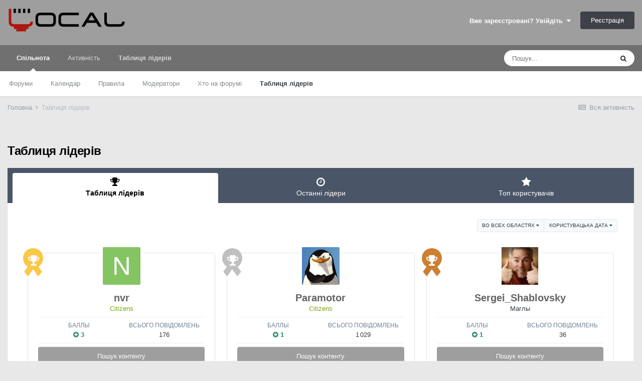

--- FILE ---
content_type: text/html;charset=UTF-8
request_url: https://local.com.ua/forum/leaderboard/?custom_date_start=1671969600&custom_date_end=1671969600
body_size: 10685
content:
<!DOCTYPE html>
<html lang="uk-UA" dir="ltr">
	<head>
		<meta charset="utf-8">
		<title>Таблиця лідерів - Local</title>
		
			<!-- Global site tag (gtag.js) - Google Analytics -->
<script async src="https://www.googletagmanager.com/gtag/js?id=UA-9978288-1"></script>
<script>
  window.dataLayer = window.dataLayer || [];
  function gtag(){dataLayer.push(arguments);}
  gtag('js', new Date());

  gtag('config', 'UA-9978288-1');
</script>
		
		

	<meta name="viewport" content="width=device-width, initial-scale=1">


	
	


	<meta name="twitter:card" content="summary" />



	
		
			
				<meta name="robots" content="noindex">
			
		
	

	
		
			
				<meta property="og:site_name" content="Local">
			
		
	

	
		
			
				<meta property="og:locale" content="uk_UA">
			
		
	


	
		<link rel="canonical" href="https://local.com.ua/forum/leaderboard/" />
	




<link rel="manifest" href="https://local.com.ua/forum/manifest.webmanifest/">
<meta name="msapplication-config" content="https://local.com.ua/forum/browserconfig.xml/">
<meta name="msapplication-starturl" content="/">
<meta name="application-name" content="Local">

<meta name="apple-mobile-web-app-title" content="Local">

	<meta name="theme-color" content="#9e9e9e">






		




	<link rel='stylesheet' href='https://local.com.ua/forum/uploads/css_built_5/341e4a57816af3ba440d891ca87450ff_framework.css?v=0266cf366a1686984188' media='all'>

	<link rel='stylesheet' href='https://local.com.ua/forum/uploads/css_built_5/05e81b71abe4f22d6eb8d1a929494829_responsive.css?v=0266cf366a1686984188' media='all'>

	<link rel='stylesheet' href='https://local.com.ua/forum/uploads/css_built_5/20446cf2d164adcc029377cb04d43d17_flags.css?v=0266cf366a1686984188' media='all'>

	<link rel='stylesheet' href='https://local.com.ua/forum/uploads/css_built_5/90eb5adf50a8c640f633d47fd7eb1778_core.css?v=0266cf366a1686984188' media='all'>

	<link rel='stylesheet' href='https://local.com.ua/forum/uploads/css_built_5/5a0da001ccc2200dc5625c3f3934497d_core_responsive.css?v=0266cf366a1686984188' media='all'>

	<link rel='stylesheet' href='https://local.com.ua/forum/uploads/css_built_5/802f8406e60523fd5b2af0bb4d7ccf04_search.css?v=0266cf366a1686984188' media='all'>

	<link rel='stylesheet' href='https://local.com.ua/forum/uploads/css_built_5/9be4fe0d9dd3ee2160f368f53374cd3f_leaderboard.css?v=0266cf366a1686984188' media='all'>

	<link rel='stylesheet' href='https://local.com.ua/forum/uploads/css_built_5/ae8d39c59d6f1b4d32a059629f12aaf5_search_responsive.css?v=0266cf366a1686984188' media='all'>

	<link rel='stylesheet' href='https://local.com.ua/forum/uploads/css_built_5/0b28e090c0587a7810b26cd40442b1a5_leaderboard_responsive.css?v=0266cf366a1686984188' media='all'>





<link rel='stylesheet' href='https://local.com.ua/forum/uploads/css_built_5/258adbb6e4f3e83cd3b355f84e3fa002_custom.css?v=0266cf366a1686984188' media='all'>




		
		

	
	<link rel='shortcut icon' href='https://local.com.ua/forum/uploads/monthly_2021_01/favicon.png' type="image/png">

        <script src="/static/js/forum.js"></script>
	
        <link href="/sites/local.com.ua/htdocs/forum/applications/tapatalk/interface/manifest.json" rel="manifest">
        
        <meta name="apple-itunes-app" content="app-id=307880732, affiliate-data=at=10lR7C, app-argument=tapatalk://local.com.ua/forum/?location=index" />
        </head>
	<body class="ipsApp ipsApp_front ipsJS_none ipsClearfix" data-controller="core.front.core.app"  data-message=""  data-pageapp="core" data-pagelocation="front" data-pagemodule="discover" data-pagecontroller="popular"  >
		<a href="#ipsLayout_mainArea" class="ipsHide" title="Перейти до основного контенту цієї сторінки" accesskey="m">Перейти до</a>
		
			<div id="ipsLayout_header" class="ipsClearfix">
				





				<header>
					<div class="ipsLayout_container">
                      	<div class="Lbanner1" id="Lb1"></div><script>UF.Banner(1,1);</script>
						


<a href='/' id='elLogo' accesskey='1'><img src="https://local.com.ua/forum/uploads/monthly_2021_01/logolocal.png.1055997a7f134dc186c2c964fa00afb3.png" alt='Local'></a>

						

	<ul id='elUserNav' class='ipsList_inline cSignedOut ipsResponsive_showDesktop'>
		
		<li id='elSignInLink'>
			<a href='https://local.com.ua/forum/login/' data-ipsMenu-closeOnClick="false" data-ipsMenu id='elUserSignIn'>
				Вже зареєстровані? Увійдіть &nbsp;<i class='fa fa-caret-down'></i>
			</a>
			
<div id='elUserSignIn_menu' class='ipsMenu ipsMenu_auto ipsHide'>
	<form accept-charset='utf-8' method='post' action='https://local.com.ua/forum/login/' data-controller="core.global.core.login">
		<input type="hidden" name="csrfKey" value="c27fc077cf9fd183e27eb40d5c7c573b">
		<input type="hidden" name="ref" value="aHR0cHM6Ly9sb2NhbC5jb20udWEvZm9ydW0vbGVhZGVyYm9hcmQvP2N1c3RvbV9kYXRlX3N0YXJ0PTE2NzE5Njk2MDAmY3VzdG9tX2RhdGVfZW5kPTE2NzE5Njk2MDA=">
		<div data-role="loginForm">
			
			
			
				<div class='ipsColumns ipsColumns_noSpacing'>
					<div class='ipsColumn ipsColumn_wide' id='elUserSignIn_internal'>
						
<div class="ipsPad ipsForm ipsForm_vertical">
	<h4 class="ipsType_sectionHead">Увійти</h4>
	<br><br>
	<ul class='ipsList_reset'>
		<li class="ipsFieldRow ipsFieldRow_noLabel ipsFieldRow_fullWidth">
			
			
				<input type="text" placeholder="Відображати Ім’я чи Email адресу" name="auth" autocomplete="email">
			
		</li>
		<li class="ipsFieldRow ipsFieldRow_noLabel ipsFieldRow_fullWidth">
			<input type="password" placeholder="Пароль" name="password" autocomplete="current-password">
		</li>
		<li class="ipsFieldRow ipsFieldRow_checkbox ipsClearfix">
			<span class="ipsCustomInput">
				<input type="checkbox" name="remember_me" id="remember_me_checkbox" value="1" checked aria-checked="true">
				<span></span>
			</span>
			<div class="ipsFieldRow_content">
				<label class="ipsFieldRow_label" for="remember_me_checkbox">Запам’ятати мене</label>
				<span class="ipsFieldRow_desc">Не рекомендовано для комп’ютерів загального користування</span>
			</div>
		</li>
		<li class="ipsFieldRow ipsFieldRow_fullWidth">
			<button type="submit" name="_processLogin" value="usernamepassword" class="ipsButton ipsButton_primary ipsButton_small" id="elSignIn_submit">Увійти</button>
			
				<p class="ipsType_right ipsType_small">
					
						<a href='https://local.com.ua/forum/lostpassword/' data-ipsDialog data-ipsDialog-title='Забули пароль?'>
					
					Забули пароль?</a>
				</p>
			
		</li>
	</ul>
</div>
					</div>
					<div class='ipsColumn ipsColumn_wide'>
						<div class='ipsPadding' id='elUserSignIn_external'>
							<div class='ipsAreaBackground_light ipsPadding:half'>
								
									<p class='ipsType_reset ipsType_small ipsType_center'><strong>Або увійдіть за допомогою одного з цих сервісів</strong></p>
								
								
									<div class='ipsType_center ipsMargin_top:half'>
										

<button type="submit" name="_processLogin" value="11" class='ipsButton ipsButton_verySmall ipsButton_fullWidth ipsSocial ipsSocial_facebook' style="background-color: #3a579a">
	
		<span class='ipsSocial_icon'>
			
				<i class='fa fa-facebook-official'></i>
			
		</span>
		<span class='ipsSocial_text'>Увійти за допомогою Facebook</span>
	
</button>
									</div>
								
									<div class='ipsType_center ipsMargin_top:half'>
										

<button type="submit" name="_processLogin" value="18" class='ipsButton ipsButton_verySmall ipsButton_fullWidth ipsSocial ipsSocial_twitter' style="background-color: #00abf0">
	
		<span class='ipsSocial_icon'>
			
				<i class='fa fa-twitter'></i>
			
		</span>
		<span class='ipsSocial_text'>Увійти за допомогою Twitter</span>
	
</button>
									</div>
								
							</div>
						</div>
					</div>
				</div>
			
		</div>
	</form>
</div>
		</li>
		
			<li>
				
					<a href='https://local.com.ua/forum/register/' data-ipsDialog data-ipsDialog-size='narrow' data-ipsDialog-title='Реєстрація' id='elRegisterButton' class='ipsButton ipsButton_normal ipsButton_primary'>Реєстрація</a>
				
			</li>
		
	</ul>

						
<ul class='ipsMobileHamburger ipsList_reset ipsResponsive_hideDesktop'>
	<li data-ipsDrawer data-ipsDrawer-drawerElem='#elMobileDrawer'>
		<a href='#'>
			
			
				
			
			
			
			<i class='fa fa-navicon'></i>
		</a>
	</li>
</ul>
					</div>
				</header>
				

	<nav data-controller='core.front.core.navBar' class=' ipsResponsive_showDesktop'>
		<div class='ipsNavBar_primary ipsLayout_container '>
			<ul data-role="primaryNavBar" class='ipsClearfix'>
				


	
		
		
			
		
		<li class='ipsNavBar_active' data-active id='elNavSecondary_1' data-role="navBarItem" data-navApp="core" data-navExt="CustomItem">
			
			
				<a href="https://local.com.ua/forum/"  data-navItem-id="1" data-navDefault>
					Спільнота<span class='ipsNavBar_active__identifier'></span>
				</a>
			
			
				<ul class='ipsNavBar_secondary ' data-role='secondaryNavBar'>
					


	
	

	
		
		
		<li  id='elNavSecondary_10' data-role="navBarItem" data-navApp="forums" data-navExt="Forums">
			
			
				<a href="https://local.com.ua/forum/"  data-navItem-id="10" >
					Форуми<span class='ipsNavBar_active__identifier'></span>
				</a>
			
			
		</li>
	
	

	
		
		
		<li  id='elNavSecondary_11' data-role="navBarItem" data-navApp="calendar" data-navExt="Calendar">
			
			
				<a href="https://local.com.ua/forum/calendar/"  data-navItem-id="11" >
					Календар<span class='ipsNavBar_active__identifier'></span>
				</a>
			
			
		</li>
	
	

	
		
		
		<li  id='elNavSecondary_12' data-role="navBarItem" data-navApp="core" data-navExt="Guidelines">
			
			
				<a href="https://local.com.ua/forum/guidelines/"  data-navItem-id="12" >
					Правила<span class='ipsNavBar_active__identifier'></span>
				</a>
			
			
		</li>
	
	

	
		
		
		<li  id='elNavSecondary_13' data-role="navBarItem" data-navApp="core" data-navExt="StaffDirectory">
			
			
				<a href="https://local.com.ua/forum/staff/"  data-navItem-id="13" >
					Модератори<span class='ipsNavBar_active__identifier'></span>
				</a>
			
			
		</li>
	
	

	
		
		
		<li  id='elNavSecondary_14' data-role="navBarItem" data-navApp="core" data-navExt="OnlineUsers">
			
			
				<a href="https://local.com.ua/forum/online/"  data-navItem-id="14" >
					Хто на форумі<span class='ipsNavBar_active__identifier'></span>
				</a>
			
			
		</li>
	
	

	
		
		
			
		
		<li class='ipsNavBar_active' data-active id='elNavSecondary_15' data-role="navBarItem" data-navApp="core" data-navExt="Leaderboard">
			
			
				<a href="https://local.com.ua/forum/leaderboard/"  data-navItem-id="15" data-navDefault>
					Таблиця лідерів<span class='ipsNavBar_active__identifier'></span>
				</a>
			
			
		</li>
	
	

					<li class='ipsHide' id='elNavigationMore_1' data-role='navMore'>
						<a href='#' data-ipsMenu data-ipsMenu-appendTo='#elNavigationMore_1' id='elNavigationMore_1_dropdown'>Більше <i class='fa fa-caret-down'></i></a>
						<ul class='ipsHide ipsMenu ipsMenu_auto' id='elNavigationMore_1_dropdown_menu' data-role='moreDropdown'></ul>
					</li>
				</ul>
			
		</li>
	
	

	
		
		
		<li  id='elNavSecondary_2' data-role="navBarItem" data-navApp="core" data-navExt="CustomItem">
			
			
				<a href="https://local.com.ua/forum/discover/"  data-navItem-id="2" >
					Активність<span class='ipsNavBar_active__identifier'></span>
				</a>
			
			
				<ul class='ipsNavBar_secondary ipsHide' data-role='secondaryNavBar'>
					


	
		
		
		<li  id='elNavSecondary_4' data-role="navBarItem" data-navApp="core" data-navExt="AllActivity">
			
			
				<a href="https://local.com.ua/forum/discover/"  data-navItem-id="4" >
					Вся активність<span class='ipsNavBar_active__identifier'></span>
				</a>
			
			
		</li>
	
	

	
	

	
	

	
	

	
		
		
		<li  id='elNavSecondary_8' data-role="navBarItem" data-navApp="core" data-navExt="Search">
			
			
				<a href="https://local.com.ua/forum/search/"  data-navItem-id="8" >
					Пошук<span class='ipsNavBar_active__identifier'></span>
				</a>
			
			
		</li>
	
	

	
	

					<li class='ipsHide' id='elNavigationMore_2' data-role='navMore'>
						<a href='#' data-ipsMenu data-ipsMenu-appendTo='#elNavigationMore_2' id='elNavigationMore_2_dropdown'>Більше <i class='fa fa-caret-down'></i></a>
						<ul class='ipsHide ipsMenu ipsMenu_auto' id='elNavigationMore_2_dropdown_menu' data-role='moreDropdown'></ul>
					</li>
				</ul>
			
		</li>
	
	

	
		
		
			
		
		<li class='ipsNavBar_active' data-active id='elNavSecondary_16' data-role="navBarItem" data-navApp="core" data-navExt="Leaderboard">
			
			
				<a href="https://local.com.ua/forum/leaderboard/"  data-navItem-id="16" data-navDefault>
					Таблиця лідерів<span class='ipsNavBar_active__identifier'></span>
				</a>
			
			
		</li>
	
	

				<li class='ipsHide' id='elNavigationMore' data-role='navMore'>
					<a href='#' data-ipsMenu data-ipsMenu-appendTo='#elNavigationMore' id='elNavigationMore_dropdown'>Більше</a>
					<ul class='ipsNavBar_secondary ipsHide' data-role='secondaryNavBar'>
						<li class='ipsHide' id='elNavigationMore_more' data-role='navMore'>
							<a href='#' data-ipsMenu data-ipsMenu-appendTo='#elNavigationMore_more' id='elNavigationMore_more_dropdown'>Більше <i class='fa fa-caret-down'></i></a>
							<ul class='ipsHide ipsMenu ipsMenu_auto' id='elNavigationMore_more_dropdown_menu' data-role='moreDropdown'></ul>
						</li>
					</ul>
				</li>
			</ul>
			

	<div id="elSearchWrapper">
		<div id='elSearch' class='' data-controller='core.front.core.quickSearch'>
			<form accept-charset='utf-8' action='//local.com.ua/forum/search/?do=quicksearch' method='post'>
				<input type='search' id='elSearchField' placeholder='Пошук...' name='q' autocomplete='off' aria-label='Пошук'>
				<button class='cSearchSubmit' type="submit" aria-label='Пошук'><i class="fa fa-search"></i></button>
				<div id="elSearchExpanded">
					<div class="ipsMenu_title">
						Пошук у
					</div>
					<ul class="ipsSideMenu_list ipsSideMenu_withRadios ipsSideMenu_small" data-ipsSideMenu data-ipsSideMenu-type="radio" data-ipsSideMenu-responsive="false" data-role="searchContexts">
						<li>
							<span class='ipsSideMenu_item ipsSideMenu_itemActive' data-ipsMenuValue='all'>
								<input type="radio" name="type" value="all" checked id="elQuickSearchRadio_type_all">
								<label for='elQuickSearchRadio_type_all' id='elQuickSearchRadio_type_all_label'>Везде</label>
							</span>
						</li>
						
						
						
						<li data-role="showMoreSearchContexts">
							<span class='ipsSideMenu_item' data-action="showMoreSearchContexts" data-exclude="all">
								Дополнительно...
							</span>
						</li>
					</ul>
					<div class="ipsMenu_title">
						Шукати результати, які...
					</div>
					<ul class='ipsSideMenu_list ipsSideMenu_withRadios ipsSideMenu_small ipsType_normal' role="radiogroup" data-ipsSideMenu data-ipsSideMenu-type="radio" data-ipsSideMenu-responsive="false" data-filterType='andOr'>
						
							<li>
								<span class='ipsSideMenu_item ipsSideMenu_itemActive' data-ipsMenuValue='and'>
									<input type="radio" name="search_and_or" value="and" checked id="elRadio_andOr_and">
									<label for='elRadio_andOr_and' id='elField_andOr_label_and'>Містять <em>всі</em> слова з запиту</label>
								</span>
							</li>
						
							<li>
								<span class='ipsSideMenu_item ' data-ipsMenuValue='or'>
									<input type="radio" name="search_and_or" value="or"  id="elRadio_andOr_or">
									<label for='elRadio_andOr_or' id='elField_andOr_label_or'>Містять <em>будь-яке</em> слово з запиту</label>
								</span>
							</li>
						
					</ul>
					<div class="ipsMenu_title">
						Шукати результати в...
					</div>
					<ul class='ipsSideMenu_list ipsSideMenu_withRadios ipsSideMenu_small ipsType_normal' role="radiogroup" data-ipsSideMenu data-ipsSideMenu-type="radio" data-ipsSideMenu-responsive="false" data-filterType='searchIn'>
						<li>
							<span class='ipsSideMenu_item ipsSideMenu_itemActive' data-ipsMenuValue='all'>
								<input type="radio" name="search_in" value="all" checked id="elRadio_searchIn_and">
								<label for='elRadio_searchIn_and' id='elField_searchIn_label_all'>Заголовках и содержании публикаций</label>
							</span>
						</li>
						<li>
							<span class='ipsSideMenu_item' data-ipsMenuValue='titles'>
								<input type="radio" name="search_in" value="titles" id="elRadio_searchIn_titles">
								<label for='elRadio_searchIn_titles' id='elField_searchIn_label_titles'>Тільки у заголовках публікацій</label>
							</span>
						</li>
					</ul>
				</div>
			</form>
		</div>
	</div>

		</div>
	</nav>

				
<ul id='elMobileNav' class='ipsResponsive_hideDesktop' data-controller='core.front.core.mobileNav'>
	
		
			<li id='elMobileBreadcrumb'>
				<a href='https://local.com.ua/forum/'>
					<span>Головна</span>
				</a>
			</li>
		
	
	
	
	<li >
		<a data-action="defaultStream" href='https://local.com.ua/forum/discover/'><i class="fa fa-newspaper-o" aria-hidden="true"></i></a>
	</li>

	

	
		<li class='ipsJS_show'>
			<a href='https://local.com.ua/forum/search/'><i class='fa fa-search'></i></a>
		</li>
	
</ul>
			</div>
		
		<main id="ipsLayout_body" class="ipsLayout_container">
			<div id="ipsLayout_contentArea">
				<div id="ipsLayout_contentWrapper">
					
<nav class='ipsBreadcrumb ipsBreadcrumb_top ipsFaded_withHover'>
	

	<ul class='ipsList_inline ipsPos_right'>
		
		<li >
			<a data-action="defaultStream" class='ipsType_light '  href='https://local.com.ua/forum/discover/'><i class="fa fa-newspaper-o" aria-hidden="true"></i> <span>Вся активність</span></a>
		</li>
		
	</ul>

	<ul data-role="breadcrumbList">
		<li>
			<a title="Головна" href='https://local.com.ua/forum/'>
				<span>Головна <i class='fa fa-angle-right'></i></span>
			</a>
		</li>
		
		
			<li>
				
					<a href='https://local.com.ua/forum/leaderboard/'>
						<span>Таблиця лідерів </span>
					</a>
				
			</li>
		
	</ul>
</nav>
                    <div class="Lbannert" id="Lbt0"></div><script>UF.Banner('t0');</script>
					
					<div id="ipsLayout_mainArea">
						
						
						
						

	




						

<div class='ipsPageHeader ipsClearfix ipsSpacer_bottom'>
	<h1 class='ipsType_pageTitle'>Таблиця лідерів</h1>
</div>


<div class='ipsTabs ipsTabs_contained ipsTabs_withIcons ipsTabs_large ipsTabs_stretch ipsClearfix ipsResponsive_pull' id='elTabBar' data-ipsTabBar data-ipsTabbar-defaultTab="elTableaderboard" data-ipsTabBar-contentArea='#elLeaderboardContent'>
	<a href='#elTabBar' data-action='expandTabs'><i class='fa fa-caret-down'></i></a>
	<ul role='tablist'>
		
		<li role='presentation'>
			
			<a href='https://local.com.ua/forum/leaderboard/' role='tab' id='elTableaderboard' class='ipsType_center ipsTabs_item ipsTabs_activeItem' aria-selected="true">
				<i class='fa fa-trophy'></i>
				Таблиця лідерів
			</a>
		</li>
		
		<li role='presentation'>
			
			<a href='https://local.com.ua/forum/pastleaders/' role='tab' id='elTabhistory' class='ipsType_center ipsTabs_item ' >
				<i class='fa fa-clock-o'></i>
				Останні лідери
			</a>
		</li>
		
		<li role='presentation'>
			
			<a href='https://local.com.ua/forum/topmembers/' role='tab' id='elTabmembers' class='ipsType_center ipsTabs_item ' >
				<i class='fa fa-star'></i>
				Топ користувачів
			</a>
		</li>
		
	</ul>
</div>
<section id='elLeaderboardContent' class="ipsTabs_panels ipsTabs_contained ipsResponsive_pull">
	<div id='ipsTabs_elTabBar_elTableaderboard_panel' aria-labelledby='elTableaderboard' aria-hidden='false' class='ipsTabs_panel ipsPadding'>
		




<div>
    <div class="ipsReputationFilters ipsPad_half ipsClearfix ipsClear">
        
        <ul class="ipsButtonRow ipsPos_right ipsClearfix">
            <li>
                <a href='#elLeaderboard_app_menu' id="elLeaderboard_app" data-ipsMenu>во всех областях <i class="fa fa-caret-down"></i></a>
                <ul id="elLeaderboard_app_menu" class="ipsMenu ipsMenu_selectable ipsMenu_normal ipsHide">
                    <li class="ipsMenu_item ipsMenu_itemChecked"><a href="https://local.com.ua/forum/leaderboard/?custom_date_start=1671969600&amp;custom_date_end=1671969600">Все области</a></li>
                    
                    <li class="ipsMenu_item "><a href="https://local.com.ua/forum/leaderboard/?custom_date_start=1671969600&amp;custom_date_end=1671969600&amp;in=calendar-event_id">Події</a></li>
                    
                    <li class="ipsMenu_item "><a href="https://local.com.ua/forum/leaderboard/?custom_date_start=1671969600&amp;custom_date_end=1671969600&amp;in=calendar-comment_id">Коментарі до подій</a></li>
                    
                    <li class="ipsMenu_item "><a href="https://local.com.ua/forum/leaderboard/?custom_date_start=1671969600&amp;custom_date_end=1671969600&amp;in=calendar-review_id">Відгуки до подій</a></li>
                    
                    <li class="ipsMenu_item "><a href="https://local.com.ua/forum/leaderboard/?custom_date_start=1671969600&amp;custom_date_end=1671969600&amp;in=forums-tid">Теми</a></li>
                    
                    <li class="ipsMenu_item "><a href="https://local.com.ua/forum/leaderboard/?custom_date_start=1671969600&amp;custom_date_end=1671969600&amp;in=forums-pid">Сообщения</a></li>
                    
                    <li class="ipsMenu_item "><a href="https://local.com.ua/forum/leaderboard/?custom_date_start=1671969600&amp;custom_date_end=1671969600&amp;in=core-status_id">Коментарі в облікових записах</a></li>
                    
                    <li class="ipsMenu_item "><a href="https://local.com.ua/forum/leaderboard/?custom_date_start=1671969600&amp;custom_date_end=1671969600&amp;in=core-status_reply_id">Відповіді до статусів</a></li>
                    
                </ul>
            </li>
            <li>
                <a href='#elLeaderboard_time_menu' id="elLeaderboard_time" data-ipsMenu>
                    
                    Користувацька дата
                    
                    <i class="fa fa-caret-down"></i>
                </a>
                <ul id="elLeaderboard_time_menu" class="ipsMenu ipsMenu_selectable ipsMenu_normal ipsHide">
                    
                    <li class="ipsMenu_item ">
                        <a href="https://local.com.ua/forum/leaderboard/?time=oldest">
                            Весь час
                            <p class="ipsTruncate ipsTruncate_line ipsType_reset ipsType_light">
                                11 листопада 2009 - 21 січня 2026
                            </p>
                        </a>
                    </li>
                    
                    <li class="ipsMenu_item ">
                        <a href="https://local.com.ua/forum/leaderboard/?time=year">
                            Рік
                            <p class="ipsTruncate ipsTruncate_line ipsType_reset ipsType_light">
                                21 січня 2025 - 21 січня 2026
                            </p>
                        </a>
                    </li>
                    
                    <li class="ipsMenu_item ">
                        <a href="https://local.com.ua/forum/leaderboard/?time=month">
                            Місяць
                            <p class="ipsTruncate ipsTruncate_line ipsType_reset ipsType_light">
                                21 грудня 2025 - 21 січня 2026
                            </p>
                        </a>
                    </li>
                    
                    <li class="ipsMenu_item ">
                        <a href="https://local.com.ua/forum/leaderboard/?time=week">
                            Тиждень
                            <p class="ipsTruncate ipsTruncate_line ipsType_reset ipsType_light">
                                14 січня 2026 - 21 січня 2026
                            </p>
                        </a>
                    </li>
                    
                    <li class="ipsMenu_item ">
                        <a href="https://local.com.ua/forum/leaderboard/?time=today">
                            Соьогодні
                            <p class="ipsTruncate ipsTruncate_line ipsType_reset ipsType_light">
                                21 січня 2026
                            </p>
                        </a>
                    </li>
                    
                    <li class="ipsMenu_item ipsMenu_itemChecked">
                        <a href="#" data-ipsDialog data-ipsDialog-size='narrow' data-ipsDialog-content='#elDateForm' data-ipsDialog-title="Користувацька дата">Користувацька дата
                        
                        <p class="ipsType_reset ipsType_light">
                            
                            25.12.22
                             - 
                            
                            
                            25.12.22
                            
                        </p>
                        
                        </a>
                    </li>
                </ul>
                <div class="ipsHide" id="elDateForm">
                    
<form accept-charset='utf-8' class="ipsForm ipsForm_vertical" action="https://local.com.ua/forum/leaderboard/?custom_date_start=1671969600&amp;custom_date_end=1671969600" method="post" enctype="multipart/form-data"  data-ipsForm>
	<input type="hidden" name="popular_date_submitted" value="1">
	
		
			<input type="hidden" name="csrfKey" value="c27fc077cf9fd183e27eb40d5c7c573b">
		
	
	
		<input type="hidden" name="MAX_FILE_SIZE" value="134217728">
		<input type="hidden" name="plupload" value="6e64237ae0ff9c0b1e082b3af3b83f0d">
	
	
	
		<div class="ipsPadding">
			
				<ul class='ipsList_reset'>
					
						
							
								
<li class='ipsFieldRow ipsClearfix  ' id="popular_date_custom_date">
	
		
			<label class='ipsFieldRow_label' >
				<span>Користувацька дата</span> 
			</label>
		
		<div class='ipsFieldRow_content' >
			
			
Поміж 
<input
	type="date"
	name="custom_date[start]"
	value="2022-12-25" data-preferredFormat="25.12.22"
	
	min="2009-11-11"
	max="2038-01-19"
	
	class="ipsField_short"
	data-control="date"
>

 та 
<input
	type="date"
	name="custom_date[end]"
	value="2022-12-25" data-preferredFormat="25.12.22"
	
	min="1901-12-13"
	max="2038-01-19"
	
	class="ipsField_short"
	data-control="date"
>



			
			
			
			
		</div>
	
</li>
							
						
					
				</ul>
			
		</div>
	
	<ul class="ipsPadding ipsToolList ipsToolList_horizontal ipsList_reset ipsClearfix ipsBorder_top">
		
			<li>

	<button type="submit" class="ipsButton ipsButton_primary" tabindex="2" accesskey="s"  role="button">Продовжити</button>
</li>
		
	</ul>
</form>
                </div>
            </li>
        </ul>
        
    </div>
	
        
        <ol class="ipsPadding sm:ipsPadding:none ipsStream ipsList_reset cStream_members ipsGrid ipsGrid_collapsePhone" data-ipsGrid data-ipsGrid-minItemSize='230' data-ipsGrid-maxItemSize='500' data-ipsGrid-equalHeights='row'>
            
                
                
                


<li class="ipsGrid_span3 ipsStreamItem ipsStreamItem_contentBlock ipsStreamItem_member cTopMembers_member ipsBox ipsBox--child ipsPadding ipsType_center">
	
	<span class="ipsLeaderboard_trophy ipsLeaderboard_trophy_1">
		<i class="fa fa-trophy"></i>
	</span>
	
	


	<a href="https://local.com.ua/forum/profile/50117-nvr/" data-ipsHover data-ipsHover-target="https://local.com.ua/forum/profile/50117-nvr/?do=hovercard" class="ipsUserPhoto ipsUserPhoto_medium" title="Перейти до облікового запису nvr">
		<img src='data:image/svg+xml,%3Csvg%20xmlns%3D%22http%3A%2F%2Fwww.w3.org%2F2000%2Fsvg%22%20viewBox%3D%220%200%201024%201024%22%20style%3D%22background%3A%2384c462%22%3E%3Cg%3E%3Ctext%20text-anchor%3D%22middle%22%20dy%3D%22.35em%22%20x%3D%22512%22%20y%3D%22512%22%20fill%3D%22%23ffffff%22%20font-size%3D%22700%22%20font-family%3D%22-apple-system%2C%20BlinkMacSystemFont%2C%20Roboto%2C%20Helvetica%2C%20Arial%2C%20sans-serif%22%3EN%3C%2Ftext%3E%3C%2Fg%3E%3C%2Fsvg%3E' alt='nvr'>
	</a>

	<div class='ipsStreamItem_container'>
		<div class='ipsStreamItem_header ipsSpacer_top ipsSpacer_half'>
			<h2 class='ipsType_reset ipsStreamItem_title ipsTruncate ipsTruncate_line' data-searchable>
				
					

<a href='https://local.com.ua/forum/profile/50117-nvr/' data-ipsHover data-ipsHover-target='https://local.com.ua/forum/profile/50117-nvr/?do=hovercard&amp;referrer=https%253A%252F%252Flocal.com.ua%252Fforum%252Fleaderboard%252F%253Fcustom_date_start%253D1671969600%2526custom_date_end%253D1671969600' title="Перейти до облікового запису nvr" class="ipsType_break">nvr</a>
				
			</h2>
			<p class='ipsType_reset ipsType_medium'><font style='color:#7BA60D'>Сitizens</font></p>
		</div>

		<hr class='ipsHr ipsHr_small'>

		<ul class='ipsList_reset ipsGrid'>
			<li class='ipsGrid_span6 ipsList_reset ipsType_center'>
				<h3 class='ipsType_minorHeading ipsType_unbold'>
					
						Баллы
					
				</h3>
				<p class='ipsType_reset ipsTruncate ipsTruncate_line'>
					
						<span title="Репутация пользователя за этот период" data-ipsTooltip class='ipsRepBadge ipsType_medium ipsRepBadge_positive'><i class='fa fa-plus-circle'></i> 3</span>
					
				</p>
			</li>
			<li class='ipsGrid_span6 ipsList_reset ipsType_center'>
				<h3 class='ipsType_minorHeading ipsType_unbold'>Всього повідомлень</h3>
				<p class='ipsType_reset ipsTruncate ipsTruncate_line ipsType_medium'>176</p>
			</li>
		</ul>

		<hr class='ipsHr ipsHr_small'>
		
		<ul class='ipsList_reset '>
			<li class='ipsSpacer_bottom ipsSpacer_half'>
				<a href='https://local.com.ua/forum/profile/50117-nvr/content/' class='ipsButton ipsButton_fullWidth ipsButton_light ipsButton_small'>Пошук контенту</a>
			</li>
			
				<li>
					

<div data-followApp='core' data-followArea='member' data-followID='50117' data-buttonType='search' data-controller='core.front.core.followButton'>
	
		

	
</div>
				</li>
			
		</ul>
	</div>
</li>
            
                
                
                


<li class="ipsGrid_span3 ipsStreamItem ipsStreamItem_contentBlock ipsStreamItem_member cTopMembers_member ipsBox ipsBox--child ipsPadding ipsType_center">
	
	<span class="ipsLeaderboard_trophy ipsLeaderboard_trophy_2">
		<i class="fa fa-trophy"></i>
	</span>
	
	


	<a href="https://local.com.ua/forum/profile/16864-paramotor/" data-ipsHover data-ipsHover-target="https://local.com.ua/forum/profile/16864-paramotor/?do=hovercard" class="ipsUserPhoto ipsUserPhoto_medium" title="Перейти до облікового запису Paramotor">
		<img src='https://local.com.ua/forum/uploads/monthly_2019_02/pingvin_Shkiper.thumb.jpg.90f208c34081759a56f162dc80c34789.jpg' alt='Paramotor'>
	</a>

	<div class='ipsStreamItem_container'>
		<div class='ipsStreamItem_header ipsSpacer_top ipsSpacer_half'>
			<h2 class='ipsType_reset ipsStreamItem_title ipsTruncate ipsTruncate_line' data-searchable>
				
					

<a href='https://local.com.ua/forum/profile/16864-paramotor/' data-ipsHover data-ipsHover-target='https://local.com.ua/forum/profile/16864-paramotor/?do=hovercard&amp;referrer=https%253A%252F%252Flocal.com.ua%252Fforum%252Fleaderboard%252F%253Fcustom_date_start%253D1671969600%2526custom_date_end%253D1671969600' title="Перейти до облікового запису Paramotor" class="ipsType_break">Paramotor</a>
				
			</h2>
			<p class='ipsType_reset ipsType_medium'><font style='color:#7BA60D'>Сitizens</font></p>
		</div>

		<hr class='ipsHr ipsHr_small'>

		<ul class='ipsList_reset ipsGrid'>
			<li class='ipsGrid_span6 ipsList_reset ipsType_center'>
				<h3 class='ipsType_minorHeading ipsType_unbold'>
					
						Баллы
					
				</h3>
				<p class='ipsType_reset ipsTruncate ipsTruncate_line'>
					
						<span title="Репутация пользователя за этот период" data-ipsTooltip class='ipsRepBadge ipsType_medium ipsRepBadge_positive'><i class='fa fa-plus-circle'></i> 1</span>
					
				</p>
			</li>
			<li class='ipsGrid_span6 ipsList_reset ipsType_center'>
				<h3 class='ipsType_minorHeading ipsType_unbold'>Всього повідомлень</h3>
				<p class='ipsType_reset ipsTruncate ipsTruncate_line ipsType_medium'>1 029</p>
			</li>
		</ul>

		<hr class='ipsHr ipsHr_small'>
		
		<ul class='ipsList_reset '>
			<li class='ipsSpacer_bottom ipsSpacer_half'>
				<a href='https://local.com.ua/forum/profile/16864-paramotor/content/' class='ipsButton ipsButton_fullWidth ipsButton_light ipsButton_small'>Пошук контенту</a>
			</li>
			
				<li>
					

<div data-followApp='core' data-followArea='member' data-followID='16864' data-buttonType='search' data-controller='core.front.core.followButton'>
	
		

	
</div>
				</li>
			
		</ul>
	</div>
</li>
            
                
                
                


<li class="ipsGrid_span3 ipsStreamItem ipsStreamItem_contentBlock ipsStreamItem_member cTopMembers_member ipsBox ipsBox--child ipsPadding ipsType_center">
	
	<span class="ipsLeaderboard_trophy ipsLeaderboard_trophy_3">
		<i class="fa fa-trophy"></i>
	</span>
	
	


	<a href="https://local.com.ua/forum/profile/27243-sergei_shablovsky/" data-ipsHover data-ipsHover-target="https://local.com.ua/forum/profile/27243-sergei_shablovsky/?do=hovercard" class="ipsUserPhoto ipsUserPhoto_medium" title="Перейти до облікового запису Sergei_Shablovsky">
		<img src='https://local.com.ua/forum/uploads/profile/photo-27243.png' alt='Sergei_Shablovsky'>
	</a>

	<div class='ipsStreamItem_container'>
		<div class='ipsStreamItem_header ipsSpacer_top ipsSpacer_half'>
			<h2 class='ipsType_reset ipsStreamItem_title ipsTruncate ipsTruncate_line' data-searchable>
				
					

<a href='https://local.com.ua/forum/profile/27243-sergei_shablovsky/' data-ipsHover data-ipsHover-target='https://local.com.ua/forum/profile/27243-sergei_shablovsky/?do=hovercard&amp;referrer=https%253A%252F%252Flocal.com.ua%252Fforum%252Fleaderboard%252F%253Fcustom_date_start%253D1671969600%2526custom_date_end%253D1671969600' title="Перейти до облікового запису Sergei_Shablovsky" class="ipsType_break">Sergei_Shablovsky</a>
				
			</h2>
			<p class='ipsType_reset ipsType_medium'><span style='color:#'>Маглы</span></p>
		</div>

		<hr class='ipsHr ipsHr_small'>

		<ul class='ipsList_reset ipsGrid'>
			<li class='ipsGrid_span6 ipsList_reset ipsType_center'>
				<h3 class='ipsType_minorHeading ipsType_unbold'>
					
						Баллы
					
				</h3>
				<p class='ipsType_reset ipsTruncate ipsTruncate_line'>
					
						<span title="Репутация пользователя за этот период" data-ipsTooltip class='ipsRepBadge ipsType_medium ipsRepBadge_positive'><i class='fa fa-plus-circle'></i> 1</span>
					
				</p>
			</li>
			<li class='ipsGrid_span6 ipsList_reset ipsType_center'>
				<h3 class='ipsType_minorHeading ipsType_unbold'>Всього повідомлень</h3>
				<p class='ipsType_reset ipsTruncate ipsTruncate_line ipsType_medium'>36</p>
			</li>
		</ul>

		<hr class='ipsHr ipsHr_small'>
		
		<ul class='ipsList_reset '>
			<li class='ipsSpacer_bottom ipsSpacer_half'>
				<a href='https://local.com.ua/forum/profile/27243-sergei_shablovsky/content/' class='ipsButton ipsButton_fullWidth ipsButton_light ipsButton_small'>Пошук контенту</a>
			</li>
			
				<li>
					

<div data-followApp='core' data-followArea='member' data-followID='27243' data-buttonType='search' data-controller='core.front.core.followButton'>
	
		

	
</div>
				</li>
			
		</ul>
	</div>
</li>
            
                
                
                


<li class="ipsGrid_span3 ipsStreamItem ipsStreamItem_contentBlock ipsStreamItem_member cTopMembers_member ipsBox ipsBox--child ipsPadding ipsType_center">
	
	<span class="ipsLeaderboard_trophy ipsLeaderboard_trophy_4">
		<i class="fa fa-trophy"></i>
	</span>
	
	


	<a href="https://local.com.ua/forum/profile/54478-andrey-shevchenko/" data-ipsHover data-ipsHover-target="https://local.com.ua/forum/profile/54478-andrey-shevchenko/?do=hovercard" class="ipsUserPhoto ipsUserPhoto_medium" title="Перейти до облікового запису andrey shevchenko">
		<img src='data:image/svg+xml,%3Csvg%20xmlns%3D%22http%3A%2F%2Fwww.w3.org%2F2000%2Fsvg%22%20viewBox%3D%220%200%201024%201024%22%20style%3D%22background%3A%2362c4ab%22%3E%3Cg%3E%3Ctext%20text-anchor%3D%22middle%22%20dy%3D%22.35em%22%20x%3D%22512%22%20y%3D%22512%22%20fill%3D%22%23ffffff%22%20font-size%3D%22700%22%20font-family%3D%22-apple-system%2C%20BlinkMacSystemFont%2C%20Roboto%2C%20Helvetica%2C%20Arial%2C%20sans-serif%22%3EA%3C%2Ftext%3E%3C%2Fg%3E%3C%2Fsvg%3E' alt='andrey shevchenko'>
	</a>

	<div class='ipsStreamItem_container'>
		<div class='ipsStreamItem_header ipsSpacer_top ipsSpacer_half'>
			<h2 class='ipsType_reset ipsStreamItem_title ipsTruncate ipsTruncate_line' data-searchable>
				
					

<a href='https://local.com.ua/forum/profile/54478-andrey-shevchenko/' data-ipsHover data-ipsHover-target='https://local.com.ua/forum/profile/54478-andrey-shevchenko/?do=hovercard&amp;referrer=https%253A%252F%252Flocal.com.ua%252Fforum%252Fleaderboard%252F%253Fcustom_date_start%253D1671969600%2526custom_date_end%253D1671969600' title="Перейти до облікового запису andrey shevchenko" class="ipsType_break">andrey shevchenko</a>
				
			</h2>
			<p class='ipsType_reset ipsType_medium'><span style='color:#'>Маглы</span></p>
		</div>

		<hr class='ipsHr ipsHr_small'>

		<ul class='ipsList_reset ipsGrid'>
			<li class='ipsGrid_span6 ipsList_reset ipsType_center'>
				<h3 class='ipsType_minorHeading ipsType_unbold'>
					
						Баллы
					
				</h3>
				<p class='ipsType_reset ipsTruncate ipsTruncate_line'>
					
						<span title="Репутация пользователя за этот период" data-ipsTooltip class='ipsRepBadge ipsType_medium ipsRepBadge_positive'><i class='fa fa-plus-circle'></i> 1</span>
					
				</p>
			</li>
			<li class='ipsGrid_span6 ipsList_reset ipsType_center'>
				<h3 class='ipsType_minorHeading ipsType_unbold'>Всього повідомлень</h3>
				<p class='ipsType_reset ipsTruncate ipsTruncate_line ipsType_medium'>20</p>
			</li>
		</ul>

		<hr class='ipsHr ipsHr_small'>
		
		<ul class='ipsList_reset '>
			<li class='ipsSpacer_bottom ipsSpacer_half'>
				<a href='https://local.com.ua/forum/profile/54478-andrey-shevchenko/content/' class='ipsButton ipsButton_fullWidth ipsButton_light ipsButton_small'>Пошук контенту</a>
			</li>
			
				<li>
					

<div data-followApp='core' data-followArea='member' data-followID='54478' data-buttonType='search' data-controller='core.front.core.followButton'>
	
		

	
</div>
				</li>
			
		</ul>
	</div>
</li>
            
        </ol>
	
</div>
<section class='ipsPadding sm:ipsPadding:none sm:ipsMargin_top' data-controller='core.front.core.ignoredComments'>
    <h2 class='ipsType_pageTitle ipsType_reset'>Популярные публикации</h2>
    <p class="ipsType_reset ipsType_medium">Отображаются публикации с наибольшей репутацией на 25.12.22 во всех областях</p>            
    <div data-role='popularResults' class='ipsMargin_top'>
        <ol class='ipsStream ipsList_reset' data-role='popularContent'>
            


	<li class='ipsType_center ipsPad' data-role="streamNoResultsMessage">
		<p class='ipsType_reset ipsType_light ipsType_normal'>
			Нет результатов для отображения
		</p>
	</li>

        </ol>
    </div>
</section>

	</div>
</section>
						


					</div>
					


	<div id='ipsLayout_sidebar' class='ipsLayout_sidebarright ' data-controller='core.front.widgets.sidebar'>
		
		
		
		


	<div class='cWidgetContainer '  data-role='widgetReceiver' data-orientation='vertical' data-widgetArea='sidebar'>
		<ul class='ipsList_reset'>
			
				
					
					<li class='ipsWidget ipsWidget_vertical ipsBox  ipsWidgetHide ipsHide ' data-blockID='app_core_newsletter_newsletter' data-blockConfig="true" data-blockTitle="Newsletter Signup" data-blockErrorMessage="Этот блок не будет отображён до тех пор, пока не будут установлены его настройки."  data-controller='core.front.widgets.block'></li>
				
			
		</ul>
	</div>

	</div>

					
<nav class='ipsBreadcrumb ipsBreadcrumb_bottom ipsFaded_withHover'>
	
		


	

	<ul class='ipsList_inline ipsPos_right'>
		
		<li >
			<a data-action="defaultStream" class='ipsType_light '  href='https://local.com.ua/forum/discover/'><i class="fa fa-newspaper-o" aria-hidden="true"></i> <span>Вся активність</span></a>
		</li>
		
	</ul>

	<ul data-role="breadcrumbList">
		<li>
			<a title="Головна" href='https://local.com.ua/forum/'>
				<span>Головна <i class='fa fa-angle-right'></i></span>
			</a>
		</li>
		
		
			<li>
				
					<a href='https://local.com.ua/forum/leaderboard/'>
						<span>Таблиця лідерів </span>
					</a>
				
			</li>
		
	</ul>
</nav>
				</div>
			</div>
			
		</main>
		
			<footer id="ipsLayout_footer" class="ipsClearfix">
				<div class="ipsLayout_container">
					
					

<div class="lsoc_net">
  <a href="https://www.facebook.com/localcomua/" target="_blank"><i class="fa fa-facebook fa-2x"></i></a>
  <a href="https://www.instagram.com/local.com.ua/" target="_blank"><i class="fa fa-instagram fa-2x"></i></a>
  <a href="https://t.me/localcomua/" target="_blank"><i class="fa fa-telegram fa-2x"></i></a>
  <a href="https://twitter.com/LocalUA" target="_blank"><i class="fa fa-twitter fa-2x"></i></a>
  <a href="https://vk.com/local_com_ua" target="_blank"><i class="fa fa-vk fa-2x"></i></a>
</div>


<ul class='ipsList_inline ipsType_center ipsSpacer_top' id="elFooterLinks">
	
	
		<li>
			<a href='#elNavLang_menu' id='elNavLang' data-ipsMenu data-ipsMenu-above>Мова <i class='fa fa-caret-down'></i></a>
			<ul id='elNavLang_menu' class='ipsMenu ipsMenu_selectable ipsHide'>
			
				<li class='ipsMenu_item ipsMenu_itemChecked'>
					<form action="//local.com.ua/forum/language/?csrfKey=c27fc077cf9fd183e27eb40d5c7c573b" method="post">
					<input type="hidden" name="ref" value="aHR0cHM6Ly9sb2NhbC5jb20udWEvZm9ydW0vbGVhZGVyYm9hcmQvP2N1c3RvbV9kYXRlX3N0YXJ0PTE2NzE5Njk2MDAmY3VzdG9tX2RhdGVfZW5kPTE2NzE5Njk2MDA=">
					<button type='submit' name='id' value='3' class='ipsButton ipsButton_link ipsButton_link_secondary'><i class='ipsFlag ipsFlag-ua'></i> Українська (За замовчуванням)</button>
					</form>
				</li>
			
				<li class='ipsMenu_item'>
					<form action="//local.com.ua/forum/language/?csrfKey=c27fc077cf9fd183e27eb40d5c7c573b" method="post">
					<input type="hidden" name="ref" value="aHR0cHM6Ly9sb2NhbC5jb20udWEvZm9ydW0vbGVhZGVyYm9hcmQvP2N1c3RvbV9kYXRlX3N0YXJ0PTE2NzE5Njk2MDAmY3VzdG9tX2RhdGVfZW5kPTE2NzE5Njk2MDA=">
					<button type='submit' name='id' value='1' class='ipsButton ipsButton_link ipsButton_link_secondary'><i class='ipsFlag ipsFlag-us'></i> English (USA) </button>
					</form>
				</li>
			
				<li class='ipsMenu_item'>
					<form action="//local.com.ua/forum/language/?csrfKey=c27fc077cf9fd183e27eb40d5c7c573b" method="post">
					<input type="hidden" name="ref" value="aHR0cHM6Ly9sb2NhbC5jb20udWEvZm9ydW0vbGVhZGVyYm9hcmQvP2N1c3RvbV9kYXRlX3N0YXJ0PTE2NzE5Njk2MDAmY3VzdG9tX2RhdGVfZW5kPTE2NzE5Njk2MDA=">
					<button type='submit' name='id' value='2' class='ipsButton ipsButton_link ipsButton_link_secondary'><i class='ipsFlag ipsFlag-ru'></i> Русский (RU) </button>
					</form>
				</li>
			
			</ul>
		</li>
	
	
	
	
		<li><a href='https://local.com.ua/forum/privacy/'>Политика конфиденциальности</a></li>
	
	
		<li><a rel="nofollow" href='https://local.com.ua/forum/contact/' data-ipsdialog data-ipsDialog-remoteSubmit data-ipsDialog-flashMessage='Дякуємо, ваше повідомлення було надіслане адміністрації.' data-ipsdialog-title="Зворотний зв’язок">Зворотний зв’язок</a></li>
	
</ul>	


<p id='elCopyright'>
	<span id='elCopyright_userLine'>local</span>
	<a rel='nofollow' title='Invision Community' href='https://www.invisioncommunity.com/'>Powered by Invision Community</a>
</p>
				</div>
			</footer>
            <div class="topper dnone" id="topper"><i class="fa fa-angle-up"></i></div>

			
<div id='elMobileDrawer' class='ipsDrawer ipsHide'>
	<div class='ipsDrawer_menu'>
		<a href='#' class='ipsDrawer_close' data-action='close'><span>&times;</span></a>
		<div class='ipsDrawer_content'>
			
				<div class='ipsPadding'>
					<ul class='ipsToolList ipsToolList_vertical'>
						<li>
							<a href='https://local.com.ua/forum/login/' id='elSigninButton_mobile' class='ipsButton ipsButton_light ipsButton_small ipsButton_fullWidth'>Вже зареєстровані? Увійдіть</a>
						</li>
						
							<li>
								
									<a href='https://local.com.ua/forum/register/' data-ipsDialog data-ipsDialog-size='narrow' data-ipsDialog-title='Реєстрація' data-ipsDialog-fixed='true' id='elRegisterButton_mobile' class='ipsButton ipsButton_small ipsButton_fullWidth ipsButton_important'>Реєстрація</a>
								
							</li>
						
					</ul>
				</div>
			

			<ul class='ipsDrawer_list'>
				

				
				
				
				
					
						
						
							<li class='ipsDrawer_itemParent'>
								<h4 class='ipsDrawer_title'><a href='#'>Спільнота</a></h4>
								<ul class='ipsDrawer_list'>
									<li data-action="back"><a href='#'>Назад</a></li>

									
									
										


	

	
		
			<li>
				<a href='https://local.com.ua/forum/' >
					Форуми
				</a>
			</li>
		
	

	
		
			<li>
				<a href='https://local.com.ua/forum/calendar/' >
					Календар
				</a>
			</li>
		
	

	
		
			<li>
				<a href='https://local.com.ua/forum/guidelines/' >
					Правила
				</a>
			</li>
		
	

	
		
			<li>
				<a href='https://local.com.ua/forum/staff/' >
					Модератори
				</a>
			</li>
		
	

	
		
			<li>
				<a href='https://local.com.ua/forum/online/' >
					Хто на форумі
				</a>
			</li>
		
	

	
		
			<li>
				<a href='https://local.com.ua/forum/leaderboard/' >
					Таблиця лідерів
				</a>
			</li>
		
	

										
								</ul>
							</li>
						
					
				
					
						
						
							<li class='ipsDrawer_itemParent'>
								<h4 class='ipsDrawer_title'><a href='#'>Активність</a></h4>
								<ul class='ipsDrawer_list'>
									<li data-action="back"><a href='#'>Назад</a></li>

									
									
										


	
		
			<li>
				<a href='https://local.com.ua/forum/discover/' >
					Вся активність
				</a>
			</li>
		
	

	

	

	

	
		
			<li>
				<a href='https://local.com.ua/forum/search/' >
					Пошук
				</a>
			</li>
		
	

	

										
								</ul>
							</li>
						
					
				
					
						
						
							<li><a href='https://local.com.ua/forum/leaderboard/' >Таблиця лідерів</a></li>
						
					
				
				
			</ul>
		</div>
	</div>
</div>

<div id='elMobileCreateMenuDrawer' class='ipsDrawer ipsHide'>
	<div class='ipsDrawer_menu'>
		<a href='#' class='ipsDrawer_close' data-action='close'><span>&times;</span></a>
		<div class='ipsDrawer_content ipsSpacer_bottom ipsPad'>
			<ul class='ipsDrawer_list'>
				<li class="ipsDrawer_listTitle ipsType_reset">Створити нове...</li>
				
			</ul>
		</div>
	</div>
</div>
			
			

	
	<script type='text/javascript'>
		var ipsDebug = false;		
	
		var CKEDITOR_BASEPATH = '//local.com.ua/forum/applications/core/interface/ckeditor/ckeditor/';
	
		var ipsSettings = {
			
			
			cookie_domain: "local.com.ua",
			
			cookie_path: "/",
			
			cookie_prefix: "ips4_",
			
			
			cookie_ssl: true,
			
			upload_imgURL: "https://local.com.ua/forum/uploads/set_resources_5/0cb563f8144768654a2205065d13abd6_upload.png",
			message_imgURL: "https://local.com.ua/forum/uploads/set_resources_5/0cb563f8144768654a2205065d13abd6_message.png",
			notification_imgURL: "https://local.com.ua/forum/uploads/set_resources_5/0cb563f8144768654a2205065d13abd6_notification.png",
			baseURL: "//local.com.ua/forum/",
			jsURL: "//local.com.ua/forum/applications/core/interface/js/js.php",
			csrfKey: "c27fc077cf9fd183e27eb40d5c7c573b",
			antiCache: "0266cf366a1686984188",
			jsAntiCache: "0266cf366a1734700480",
			disableNotificationSounds: false,
			useCompiledFiles: true,
			links_external: true,
			memberID: 0,
			lazyLoadEnabled: true,
			blankImg: "//local.com.ua/forum/applications/core/interface/js/spacer.png",
			analyticsProvider: "ga",
			viewProfiles: true,
			mapProvider: 'google',
			mapApiKey: "AIzaSyDlFYFCerEo0JZ1IZUzsNC-MdQNTF3CD28"
		};
		
		
		
		
			ipsSettings['maxImageDimensions'] = {
				width: 1000,
				height: 750
			};
		
		
	</script>





<script type='text/javascript' src='https://local.com.ua/forum/uploads/javascript_global/root_library.js?v=0266cf366a1734700480' data-ips></script>


<script type='text/javascript' src='https://local.com.ua/forum/uploads/javascript_global/root_js_lang_3.js?v=0266cf366a1734700480' data-ips></script>


<script type='text/javascript' src='https://local.com.ua/forum/uploads/javascript_global/root_framework.js?v=0266cf366a1734700480' data-ips></script>


<script type='text/javascript' src='https://local.com.ua/forum/uploads/javascript_core/global_global_core.js?v=0266cf366a1734700480' data-ips></script>


<script type='text/javascript' src='https://local.com.ua/forum/uploads/javascript_global/root_front.js?v=0266cf366a1734700480' data-ips></script>


<script type='text/javascript' src='https://local.com.ua/forum/uploads/javascript_core/front_front_core.js?v=0266cf366a1734700480' data-ips></script>


<script type='text/javascript' src='//local.com.ua/forum/applications/core/interface/jquery/jquery-ui.js?v=0266cf366a1734700480' data-ips></script>


<script type='text/javascript' src='//local.com.ua/forum/applications/core/interface/jquery/jquery-touchpunch.js?v=0266cf366a1734700480' data-ips></script>


<script type='text/javascript' src='https://local.com.ua/forum/uploads/javascript_core/front_app.js?v=0266cf366a1734700480' data-ips></script>


<script type='text/javascript' src='https://local.com.ua/forum/uploads/javascript_global/root_map.js?v=0266cf366a1734700480' data-ips></script>



	<script type='text/javascript'>
		
			ips.setSetting( 'date_format', jQuery.parseJSON('"dd.mm.yy"') );
		
			ips.setSetting( 'date_first_day', jQuery.parseJSON('0') );
		
			ips.setSetting( 'ipb_url_filter_option', jQuery.parseJSON('"none"') );
		
			ips.setSetting( 'url_filter_any_action', jQuery.parseJSON('"allow"') );
		
			ips.setSetting( 'bypass_profanity', jQuery.parseJSON('0') );
		
			ips.setSetting( 'emoji_style', jQuery.parseJSON('"native"') );
		
			ips.setSetting( 'emoji_shortcodes', jQuery.parseJSON('true') );
		
			ips.setSetting( 'emoji_ascii', jQuery.parseJSON('true') );
		
			ips.setSetting( 'emoji_cache', jQuery.parseJSON('1611455329') );
		
			ips.setSetting( 'image_jpg_quality', jQuery.parseJSON('85') );
		
			ips.setSetting( 'cloud2', jQuery.parseJSON('false') );
		
		
	</script>



<script type='application/ld+json'>
{
    "@context": "http://www.schema.org",
    "publisher": "https://local.com.ua/forum/#organization",
    "@type": "WebSite",
    "@id": "https://local.com.ua/forum/#website",
    "mainEntityOfPage": "https://local.com.ua/forum/",
    "name": "Local",
    "url": "https://local.com.ua/forum/",
    "potentialAction": {
        "type": "SearchAction",
        "query-input": "required name=query",
        "target": "https://local.com.ua/forum/search/?q={query}"
    },
    "inLanguage": [
        {
            "@type": "Language",
            "name": "\u0423\u043a\u0440\u0430\u0457\u043d\u0441\u044c\u043a\u0430",
            "alternateName": "uk-UA"
        },
        {
            "@type": "Language",
            "name": "English (USA)",
            "alternateName": "en-US"
        },
        {
            "@type": "Language",
            "name": "\u0420\u0443\u0441\u0441\u043a\u0438\u0439 (RU)",
            "alternateName": "ru-RU"
        }
    ]
}	
</script>

<script type='application/ld+json'>
{
    "@context": "http://www.schema.org",
    "@type": "Organization",
    "@id": "https://local.com.ua/forum/#organization",
    "mainEntityOfPage": "https://local.com.ua/forum/",
    "name": "Local",
    "url": "https://local.com.ua/forum/",
    "logo": {
        "@type": "ImageObject",
        "@id": "https://local.com.ua/forum/#logo",
        "url": "https://local.com.ua/forum/uploads/monthly_2021_01/logolocal.png.1055997a7f134dc186c2c964fa00afb3.png"
    },
    "address": {
        "@type": "PostalAddress",
        "streetAddress": "Kyiv",
        "addressLocality": "Kyiv",
        "addressRegion": "Kyiv",
        "postalCode": "00001",
        "addressCountry": "UA"
    }
}	
</script>

<script type='application/ld+json'>
{
    "@context": "http://schema.org",
    "@type": "BreadcrumbList",
    "itemListElement": [
        {
            "@type": "ListItem",
            "position": 1,
            "item": {
                "@id": "https://local.com.ua/forum/leaderboard/",
                "name": "Таблиця лідерів"
            }
        }
    ]
}	
</script>

<script type='application/ld+json'>
{
    "@context": "http://schema.org",
    "@type": "ContactPage",
    "url": "https://local.com.ua/forum/contact/"
}	
</script>


			
			
		
		<!--ipsQueryLog-->
		<!--ipsCachingLog-->
		
		
			
		
	</body>
</html>


--- FILE ---
content_type: application/javascript; charset=utf-8
request_url: https://local.com.ua/forum/uploads/javascript_global/root_js_lang_3.js?v=0266cf366a1734700480
body_size: 38245
content:
ips.setString({"js_num_comments":"{# [0:\u043a\u043e\u043c\u043c\u0435\u043d\u0442\u0430\u0440\u0438\u0435\u0432][1:\u043a\u043e\u043c\u043c\u0435\u043d\u0442\u0430\u0440\u0438\u0439][2:\u043a\u043e\u043c\u043c\u0435\u043d\u0442\u0430\u0440\u0438\u044f][3:\u043a\u043e\u043c\u043c\u0435\u043d\u0442\u0430\u0440\u0438\u044f][4:\u043a\u043e\u043c\u043c\u0435\u043d\u0442\u0430\u0440\u0438\u044f][11:\u043a\u043e\u043c\u043c\u0435\u043d\u0442\u0430\u0440\u0438\u0435\u0432][12:\u043a\u043e\u043c\u043c\u0435\u043d\u0442\u0430\u0440\u0438\u0435\u0432][13:\u043a\u043e\u043c\u043c\u0435\u043d\u0442\u0430\u0440\u0438\u0435\u0432][14:\u043a\u043e\u043c\u043c\u0435\u043d\u0442\u0430\u0440\u0438\u0435\u0432][*1:\u043a\u043e\u043c\u043c\u0435\u043d\u0442\u0430\u0440\u0438\u0439][*2:\u043a\u043e\u043c\u043c\u0435\u043d\u0442\u0430\u0440\u0438\u044f][*3:\u043a\u043e\u043c\u043c\u0435\u043d\u0442\u0430\u0440\u0438\u044f][*4:\u043a\u043e\u043c\u043c\u0435\u043d\u0442\u0430\u0440\u0438\u044f][*11:\u043a\u043e\u043c\u043c\u0435\u043d\u0442\u0430\u0440\u0438\u0435\u0432][*12:\u043a\u043e\u043c\u043c\u0435\u043d\u0442\u0430\u0440\u0438\u0435\u0432][*13:\u043a\u043e\u043c\u043c\u0435\u043d\u0442\u0430\u0440\u0438\u0435\u0432][*14:\u043a\u043e\u043c\u043c\u0435\u043d\u0442\u0430\u0440\u0438\u0435\u0432][?:\u043a\u043e\u043c\u043c\u0435\u043d\u0442\u0430\u0440\u0438\u0435\u0432]}","js_num_mod_comments":"{# [0:\u043a\u043e\u043c\u043c\u0435\u043d\u0442\u0430\u0440\u0438\u0435\u0432][1:\u043a\u043e\u043c\u043c\u0435\u043d\u0442\u0430\u0440\u0438\u0439][2:\u043a\u043e\u043c\u043c\u0435\u043d\u0442\u0430\u0440\u0438\u044f][3:\u043a\u043e\u043c\u043c\u0435\u043d\u0442\u0430\u0440\u0438\u044f][4:\u043a\u043e\u043c\u043c\u0435\u043d\u0442\u0430\u0440\u0438\u044f][11:\u043a\u043e\u043c\u043c\u0435\u043d\u0442\u0430\u0440\u0438\u0435\u0432][12:\u043a\u043e\u043c\u043c\u0435\u043d\u0442\u0430\u0440\u0438\u0435\u0432][13:\u043a\u043e\u043c\u043c\u0435\u043d\u0442\u0430\u0440\u0438\u0435\u0432][14:\u043a\u043e\u043c\u043c\u0435\u043d\u0442\u0430\u0440\u0438\u0435\u0432][*1:\u043a\u043e\u043c\u043c\u0435\u043d\u0442\u0430\u0440\u0438\u0439][*2:\u043a\u043e\u043c\u043c\u0435\u043d\u0442\u0430\u0440\u0438\u044f][*3:\u043a\u043e\u043c\u043c\u0435\u043d\u0442\u0430\u0440\u0438\u044f][*4:\u043a\u043e\u043c\u043c\u0435\u043d\u0442\u0430\u0440\u0438\u044f][*11:\u043a\u043e\u043c\u043c\u0435\u043d\u0442\u0430\u0440\u0438\u0435\u0432][*12:\u043a\u043e\u043c\u043c\u0435\u043d\u0442\u0430\u0440\u0438\u0435\u0432][*13:\u043a\u043e\u043c\u043c\u0435\u043d\u0442\u0430\u0440\u0438\u0435\u0432][*14:\u043a\u043e\u043c\u043c\u0435\u043d\u0442\u0430\u0440\u0438\u0435\u0432][?:\u043a\u043e\u043c\u043c\u0435\u043d\u0442\u0430\u0440\u0438\u0435\u0432]} \u043c\u043e\u0434\u0435\u0440\u0430\u0442\u043e\u0440\u0430","date_picker_done":"\u0417\u0430\u0432\u0435\u0440\u0448\u0435\u043d\u043e","date_picker_prev":"\u041d\u0430\u0437\u0430\u0434","date_picker_next":"\u0414\u0430\u043b\u0456","date_picker_today":"\u0421\u044c\u043e\u0433\u043e\u0434\u043d\u0456","date_picker_week":"\u0422\u0438\u0436\u0434\u0435\u043d\u044c","embed_error_message_admin":"\u0421\u0441\u044b\u043b\u043a\u0430 \u043d\u0435 \u043c\u043e\u0436\u0435\u0442 \u0431\u044b\u0442\u044c \u0432\u0441\u0442\u0440\u043e\u0435\u043d\u0430 \u0438\u0437-\u0437\u0430 \u043d\u0435\u043e\u0436\u0438\u0434\u0430\u043d\u043d\u043e\u0439 \u043e\u0448\u0438\u0431\u043a\u0438: {{error}}.","delta_upgrade_confirm":"\u041f\u0435\u0440\u0435\u0434 \u0442\u0438\u043c \u044f\u043a \u043f\u0440\u043e\u0434\u043e\u0432\u0436\u0438\u0442\u0438, \u0432\u043f\u0435\u0432\u043d\u0456\u0442\u044c\u0441\u044f, \u0449\u043e \u0432\u0438 \u0437\u0430\u0432\u0430\u043d\u0442\u0430\u0436\u0438\u043b\u0438 \u0432\u0441\u0456 \u0444\u0430\u0439\u043b\u0438 \u0434\u043e \u0441\u0435\u0440\u0432\u0435\u0440\u0430 \u0437\u0433\u0456\u0434\u043d\u043e \u0456\u043d\u0441\u0442\u0440\u0443\u043a\u0446\u0456\u0439. \u041d\u0435 \u043f\u0440\u043e\u0434\u043e\u0432\u0436\u0443\u0439\u0442\u0435, \u043f\u043e\u043a\u0438 \u0432\u0441\u0456 \u0444\u0430\u0439\u043b\u0438 \u043d\u0435 \u0437\u0430\u0432\u0430\u043d\u0442\u0430\u0436\u0438\u043b\u0438\u0441\u044c.","confirm_unignore":"\u0412\u0438 \u0432\u043f\u0435\u0432\u043d\u0435\u043d\u0456, \u0449\u043e \u0445\u043e\u0447\u0435\u0442\u0435 \u043f\u0440\u0438\u043f\u0438\u043d\u0438\u0442\u0438 \u0456\u0433\u043d\u043e\u0440\u0443\u0432\u0430\u043d\u043d\u044f \u0446\u044c\u043e\u0433\u043e \u043a\u043e\u0440\u0438\u0441\u0442\u0443\u0432\u0430\u0447\u0430?","confirm_unignore_desc":"\u0412\u0438 \u043c\u043e\u0436\u0435\u0442\u0435 \u043f\u043e\u0447\u0430\u0442\u0438 \u0456\u0433\u043d\u043e\u0440\u0443\u0432\u0430\u0442\u0438 \u0439\u043e\u0433\u043e \u0437\u043d\u043e\u0432\u0443, \u0432\u0456\u0434\u0432\u0456\u0434\u0430\u0432\u0448\u0438 \u0446\u044e \u0441\u0442\u043e\u0440\u043d\u043a\u0443.","editedIgnore":"\u041d\u0430\u043b\u0430\u0448\u0442\u0443\u0432\u0430\u043d\u043d\u044f \u0456\u0433\u043d\u043e\u0440\u0443 \u043e\u043d\u043e\u0432\u043b\u0435\u043d\u043e","embeddedFail":"<i class='fa fa-warning'><\/i> \u0412\u043e\u0437\u043d\u0438\u043a\u043b\u0430 \u043f\u0440\u043e\u0431\u043b\u0435\u043c\u0430 \u043f\u0440\u0438 \u0437\u0430\u0433\u0440\u0443\u0437\u043a\u0435 \u044d\u0442\u043e\u0433\u043e \u0441\u043e\u0434\u0435\u0440\u0436\u0438\u043c\u043e\u0433\u043e","followerSettingToggled":"\u0412\u0430\u0448\u0430 \u043f\u043e\u0434\u043f\u0438\u0441\u043a\u0430 \u0431\u044b\u043b\u0430 \u043e\u0431\u043d\u043e\u0432\u043b\u0435\u043d\u0430","cancel_edit_confirm":"\u0412\u0430\u0448\u0456 \u0437\u043c\u0456\u043d\u0438 \u043d\u0435 \u0431\u0443\u043b\u0438 \u0437\u0431\u0435\u0440\u0435\u0436\u0435\u043d\u0456. \u0412\u0438 \u0432\u043f\u0435\u0432\u043d\u0435\u043d\u0456, \u0449\u043e \u0445\u043e\u0447\u0435\u0442\u0435 \u0441\u043a\u0430\u0437\u0443\u0432\u0430\u0442\u0438 \u0457\u0445?","sc_use_this_version":"\u0418\u0441\u043f\u043e\u043b\u044c\u0437\u043e\u0432\u0430\u0442\u044c \u044d\u0442\u0443 \u0432\u0435\u0440\u0441\u0438\u044e","sc_remove_selection":"\u041e\u0442\u043c\u0435\u043d\u0438\u0442\u044c \u0432\u044b\u0434\u0435\u043b\u0435\u043d\u0438\u0435","saveThemeError":"\u042d\u0442\u043e\u0442 \u0444\u0430\u0439\u043b \u0441\u0442\u0438\u043b\u044f \u043d\u0435\u0432\u043e\u0437\u043c\u043e\u0436\u043d\u043e \u0441\u043e\u0445\u0440\u0430\u043d\u0438\u0442\u044c","themeUnsavedContent":"\u0412 \u044d\u0442\u043e\u0439 \u0432\u043a\u043b\u0430\u0434\u043a\u0435 \u0435\u0441\u0442\u044c \u043d\u0435\u0441\u043e\u0445\u0440\u0430\u043d\u0451\u043d\u043d\u043e\u0435 \u0441\u043e\u0434\u0435\u0440\u0436\u0438\u043c\u043e\u0435. \u0412\u044b \u0434\u0435\u0439\u0441\u0442\u0432\u0438\u0442\u0435\u043b\u044c\u043d\u043e \u0445\u043e\u0442\u0438\u0442\u0435 \u0437\u0430\u043a\u0440\u044b\u0442\u044c \u0435\u0451?","theme_diff_original_header":"\u041a\u043e\u043d\u0442\u0435\u043d\u0442 \u0437\u0430 \u0437\u0430\u043c\u043e\u0432\u0447\u0443\u0432\u0430\u043d\u043d\u044f\u043c","theme_diff_original_desc":"(\u043d\u0435\u0440\u0435\u0434\u0430\u043a\u0442\u0438\u0440\u0443\u0435\u043c\u044b\u0439)","theme_diff_custom_header":"\u041f\u043e\u043b\u044c\u0437\u043e\u0432\u0430\u0442\u0435\u043b\u044c\u0441\u043a\u0430\u044f \u0432\u0435\u0440\u0441\u0438\u044f","theme_diff_custom_desc":"(\u0434\u0435\u043b\u0430\u0439\u0442\u0435 \u0441\u0432\u043e\u0438 \u0438\u0437\u043c\u0435\u043d\u0435\u043d\u0438\u044f \u0437\u0434\u0435\u0441\u044c)","address_region":"\u0420\u0435\u0433\u0456\u043e\u043d","specifyLocation":"\u0423\u043a\u0430\u0436\u0438\u0442\u0435 \u0440\u0430\u0441\u043f\u043e\u043b\u043e\u0436\u0435\u043d\u0438\u0435...","loading":"\u0417\u0430\u0433\u0440\u0443\u0437\u043a\u0430","no_results":"\u041d\u0435\u0442 \u0440\u0435\u0437\u0443\u043b\u044c\u0442\u0430\u0442\u043e\u0432","cantBeUndone":"\u0426\u0435 \u043d\u0435 \u043c\u043e\u0436\u0435 \u0431\u0443\u0442\u0438 \u0441\u043a\u0430\u0441\u043e\u0432\u0430\u043d\u0435.","cancel":"\u0421\u043a\u0430\u0441\u0443\u0432\u0430\u0442\u0438","select":"\u0412\u044b\u0431\u0440\u0430\u0442\u044c","delete":"\u0412\u0438\u0434\u0430\u043b\u0438\u0442\u0438","fullSize":"\u0412 \u043f\u043e\u043b\u043d\u043e\u043c \u0440\u0430\u0437\u043c\u0435\u0440\u0435","yes":"\u0422\u0430\u043a","no":"\u041d\u0435\u0442","ok":"OK","save":"\u0417\u0431\u0435\u0440\u0435\u0433\u0442\u0438","pageActionText":"\u0412\u044b\u0431\u0440\u0430\u043d\u043e: <span data-role='count'>0<\/span>","pageActionText_number":"{# [1:\u0432\u044b\u0431\u0440\u0430\u043d][*1:\u0432\u044b\u0431\u0440\u0430\u043d][?:\u0432\u044b\u0431\u0440\u0430\u043d\u043e]}","show_more":"\u041f\u043e\u043a\u0430\u0437\u0430\u0442\u044c \u0431\u043e\u043b\u044c\u0448\u0435","cannotDragInto":"\u0426\u0435\u0439 \u0435\u043b\u0435\u043c\u0435\u043d\u0442 \u043d\u0435 \u043c\u043e\u0436\u0435 \u0431\u0443\u0442\u0438 \u0441\u044e\u0434\u0438 \u043f\u0435\u0440\u0435\u043c\u0456\u0449\u0435\u043d\u0438\u0439","close":"\u0417\u0430\u043a\u0440\u0438\u0442\u0438","prev_page":"\u041f\u0440\u0435\u0434\u044b\u0434\u0443\u0449\u0430\u044f \u0441\u0442\u0440\u0430\u043d\u0438\u0446\u0430","next_page":"\u0421\u043b\u0435\u0434\u0443\u044e\u0449\u0430\u044f \u0441\u0442\u0440\u0430\u043d\u0438\u0446\u0430","betweenXandX":"\u041f\u043e\u043c\u0456\u0436 {{start}} \u0442\u0430 {{end}}","afterX":"\u041f\u0456\u0441\u043b\u044f {{start}}","beforeX":"\u041f\u0435\u0440\u0435\u0434 {{end}}","hidden":"\u0421\u043a\u0440\u044b\u0442\u044b\u0435","pending":"\u041e\u0436\u0438\u0434\u0430\u0435\u0442 \u0443\u0442\u0432\u0435\u0440\u0436\u0434\u0435\u043d\u0438\u044f","featured":"\u0420\u0435\u043a\u043e\u043c\u0435\u043d\u0434\u0443\u0435\u043c","pinned":"\u0417\u0430\u043a\u0440\u0435\u043f\u043b\u0435\u043d\u043e","js_login_both":"\u0423\u0431\u0435\u0434\u0438\u0442\u0435\u0441\u044c, \u0447\u0442\u043e \u0432\u044b \u0432\u043e\u0448\u043b\u0438 \u0432 \u043f\u0443\u0431\u043b\u0438\u0447\u043d\u0443\u044e \u0447\u0430\u0441\u0442\u044c \u0441\u0430\u0439\u0442\u0430 \u0438 \u0410\u0434\u043c\u0438\u043d\u0446\u0435\u043d\u0442\u0440, \u0447\u0442\u043e\u0431\u044b \u0438\u0441\u043f\u043e\u043b\u044c\u0437\u043e\u0432\u0430\u0442\u044c \u044d\u0442\u0443 \u0444\u0443\u043d\u043a\u0446\u0438\u044e.","saved":"\u0417\u0431\u0435\u0440\u0435\u0436\u0435\u043d\u043e","or":"\u0438\u043b\u0438","save_position":"\u0421\u043e\u0445\u0440\u0430\u043d\u0438\u0442\u044c","by":"\u0432\u0456\u0434","in":"\u0432","add_tag":"\u0414\u043e\u0434\u0430\u0442\u0438 \u043c\u0456\u0442\u043a\u0443","time_just_now":"\u0422\u043e\u043b\u044c\u043a\u043e \u0447\u0442\u043e","time_minutes_ago":"{# [0:\u043c\u0438\u043d\u0443\u0442][1:\u043c\u0438\u043d\u0443\u0442\u0443][2:\u043c\u0438\u043d\u0443\u0442\u044b][3:\u043c\u0438\u043d\u0443\u0442\u044b][4:\u043c\u0438\u043d\u0443\u0442\u044b][11:\u043c\u0438\u043d\u0443\u0442][12:\u043c\u0438\u043d\u0443\u0442][13:\u043c\u0438\u043d\u0443\u0442][14:\u043c\u0438\u043d\u0443\u0442][*1:\u043c\u0438\u043d\u0443\u0442\u0443][*2:\u043c\u0438\u043d\u0443\u0442\u044b][*3:\u043c\u0438\u043d\u0443\u0442\u044b][*4:\u043c\u0438\u043d\u0443\u0442\u044b][*11:\u043c\u0438\u043d\u0443\u0442][*12:\u043c\u0438\u043d\u0443\u0442][*13:\u043c\u0438\u043d\u0443\u0442][*14:\u043c\u0438\u043d\u0443\u0442][?:\u043c\u0438\u043d\u0443\u0442]} \u043d\u0430\u0437\u0430\u0434","time_hours_ago":"{# [0:\u0447\u0430\u0441\u043e\u0432][1:\u0447\u0430\u0441][2:\u0447\u0430\u0441\u0430][3:\u0447\u0430\u0441\u0430][4:\u0447\u0430\u0441\u0430][11:\u0447\u0430\u0441\u043e\u0432][12:\u0447\u0430\u0441\u043e\u0432][13:\u0447\u0430\u0441\u043e\u0432][14:\u0447\u0430\u0441\u043e\u0432][*1:\u0447\u0430\u0441][*2:\u0447\u0430\u0441\u0430][*3:\u0447\u0430\u0441\u0430][*4:\u0447\u0430\u0441\u0430][*11:\u0447\u0430\u0441\u043e\u0432][*12:\u0447\u0430\u0441\u043e\u0432][*13:\u0447\u0430\u0441\u043e\u0432][*14:\u0447\u0430\u0441\u043e\u0432][?:\u0447\u0430\u0441\u043e\u0432]} \u043d\u0430\u0437\u0430\u0434","time_1_hour_ago":"\u0433\u043e\u0434\u0438\u043d\u0443 \u0442\u043e\u043c\u0443","time_other":"\u0412 {{time}}","time_at":"\u0432","validation_invalid":"\u0412\u0432\u0435\u0434\u0451\u043d\u043d\u043e\u0435 \u0437\u043d\u0430\u0447\u0435\u043d\u0438\u0435 \u044f\u0432\u043b\u044f\u0435\u0442\u0441\u044f \u043d\u0435\u043a\u043e\u0440\u0440\u0435\u043a\u0442\u043d\u044b\u043c","validation_max":"\u041c\u0430\u043a\u0441\u0438\u043c\u0430\u043b\u044c\u043d\u043e \u0434\u043e\u043f\u0443\u0441\u0442\u0438\u043c\u043e\u0435 \u0437\u043d\u0430\u0447\u0435\u043d\u0438\u0435 \u0441\u043e\u0441\u0442\u0430\u0432\u043b\u044f\u0435\u0442 {{data[1]}}","validation_min":"\u041c\u0438\u043d\u0438\u043c\u0430\u043b\u044c\u043d\u043e \u0434\u043e\u043f\u0443\u0441\u0442\u0438\u043c\u043e\u0435 \u0437\u043d\u0430\u0447\u0435\u043d\u0438\u0435 \u0441\u043e\u0441\u0442\u0430\u0432\u043b\u044f\u0435\u0442 {{data[1]}}","validation_range":"\u0417\u043d\u0430\u0447\u0435\u043d\u0438\u0435 \u0434\u043e\u043b\u0436\u043d\u043e \u0431\u044b\u0442\u044c \u043e\u0442 {{data[1]}} \u0434\u043e {{data[2]}}","validation_maxlength":"\u041c\u0430\u043a\u0441\u0438\u043c\u0430\u043b\u044c\u043d\u0430\u044f \u0434\u043b\u0438\u043d\u0430 \u0441\u043e\u0441\u0442\u0430\u0432\u043b\u044f\u0435\u0442 {{data[1]}} {!# [0:\u0441\u0438\u043c\u0432\u043e\u043b\u043e\u0432][1:\u0441\u0438\u043c\u0432\u043e\u043b][2:\u0441\u0438\u043c\u0432\u043e\u043b\u0430][3:\u0441\u0438\u043c\u0432\u043e\u043b\u0430][4:\u0441\u0438\u043c\u0432\u043e\u043b\u0430][11:\u0441\u0438\u043c\u0432\u043e\u043b\u043e\u0432][12:\u0441\u0438\u043c\u0432\u043e\u043b\u043e\u0432][13:\u0441\u0438\u043c\u0432\u043e\u043b\u043e\u0432][14:\u0441\u0438\u043c\u0432\u043e\u043b\u043e\u0432][*1:\u0441\u0438\u043c\u0432\u043e\u043b][*2:\u0441\u0438\u043c\u0432\u043e\u043b\u0430][*3:\u0441\u0438\u043c\u0432\u043e\u043b\u0430][*4:\u0441\u0438\u043c\u0432\u043e\u043b\u0430][*11:\u0441\u0438\u043c\u0432\u043e\u043b\u043e\u0432][*12:\u0441\u0438\u043c\u0432\u043e\u043b\u043e\u0432][*13:\u0441\u0438\u043c\u0432\u043e\u043b\u043e\u0432][*14:\u0441\u0438\u043c\u0432\u043e\u043b\u043e\u0432][?:\u0441\u0438\u043c\u0432\u043e\u043b\u043e\u0432]}","validation_minlength":"\u041c\u0438\u043d\u0438\u043c\u0430\u043b\u044c\u043d\u0430\u044f \u0434\u043b\u0438\u043d\u0430 \u0441\u043e\u0441\u0442\u0430\u0432\u043b\u044f\u0435\u0442 {{data[1]}} {!# [0:\u0441\u0438\u043c\u0432\u043e\u043b\u043e\u0432][1:\u0441\u0438\u043c\u0432\u043e\u043b][2:\u0441\u0438\u043c\u0432\u043e\u043b\u0430][3:\u0441\u0438\u043c\u0432\u043e\u043b\u0430][4:\u0441\u0438\u043c\u0432\u043e\u043b\u0430][11:\u0441\u0438\u043c\u0432\u043e\u043b\u043e\u0432][12:\u0441\u0438\u043c\u0432\u043e\u043b\u043e\u0432][13:\u0441\u0438\u043c\u0432\u043e\u043b\u043e\u0432][14:\u0441\u0438\u043c\u0432\u043e\u043b\u043e\u0432][*1:\u0441\u0438\u043c\u0432\u043e\u043b][*2:\u0441\u0438\u043c\u0432\u043e\u043b\u0430][*3:\u0441\u0438\u043c\u0432\u043e\u043b\u0430][*4:\u0441\u0438\u043c\u0432\u043e\u043b\u0430][*11:\u0441\u0438\u043c\u0432\u043e\u043b\u043e\u0432][*12:\u0441\u0438\u043c\u0432\u043e\u043b\u043e\u0432][*13:\u0441\u0438\u043c\u0432\u043e\u043b\u043e\u0432][*14:\u0441\u0438\u043c\u0432\u043e\u043b\u043e\u0432][?:\u0441\u0438\u043c\u0432\u043e\u043b\u043e\u0432]}","validation_rangelength":"\u0417\u043d\u0430\u0447\u0435\u043d\u0438\u0435 \u0434\u043e\u043b\u0436\u043d\u043e \u0431\u044b\u0442\u044c \u0434\u043b\u0438\u043d\u043e\u0439 \u043e\u0442 {{data[1]}} \u0434\u043e {{data[2]}} {!# [0:\u0441\u0438\u043c\u0432\u043e\u043b\u043e\u0432][1:\u0441\u0438\u043c\u0432\u043e\u043b][2:\u0441\u0438\u043c\u0432\u043e\u043b\u0430][3:\u0441\u0438\u043c\u0432\u043e\u043b\u0430][4:\u0441\u0438\u043c\u0432\u043e\u043b\u0430][11:\u0441\u0438\u043c\u0432\u043e\u043b\u043e\u0432][12:\u0441\u0438\u043c\u0432\u043e\u043b\u043e\u0432][13:\u0441\u0438\u043c\u0432\u043e\u043b\u043e\u0432][14:\u0441\u0438\u043c\u0432\u043e\u043b\u043e\u0432][*1:\u0441\u0438\u043c\u0432\u043e\u043b][*2:\u0441\u0438\u043c\u0432\u043e\u043b\u0430][*3:\u0441\u0438\u043c\u0432\u043e\u043b\u0430][*4:\u0441\u0438\u043c\u0432\u043e\u043b\u0430][*11:\u0441\u0438\u043c\u0432\u043e\u043b\u043e\u0432][*12:\u0441\u0438\u043c\u0432\u043e\u043b\u043e\u0432][*13:\u0441\u0438\u043c\u0432\u043e\u043b\u043e\u0432][*14:\u0441\u0438\u043c\u0432\u043e\u043b\u043e\u0432][?:\u0441\u0438\u043c\u0432\u043e\u043b\u043e\u0432]}","validation_required":"\u0426\u0435 \u043f\u043e\u043b\u0435 \u0454 \u043e\u0431\u043e\u0432\u2019\u044f\u0437\u043a\u043e\u0432\u0438\u043c","validation_format":"\u041f\u043e\u0436\u0430\u043b\u0443\u0439\u0441\u0442\u0430, \u0432\u0432\u0435\u0434\u0438\u0442\u0435 \u043a\u043e\u0440\u0440\u0435\u043a\u0442\u043d\u043e\u0435 \u0437\u043d\u0430\u0447\u0435\u043d\u0438\u0435","validation_regex":"\u041f\u043e\u0436\u0430\u043b\u0443\u0439\u0441\u0442\u0430, \u0432\u0432\u0435\u0434\u0438\u0442\u0435 \u043a\u043e\u0440\u0440\u0435\u043a\u0442\u043d\u043e\u0435 \u0437\u043d\u0430\u0447\u0435\u043d\u0438\u0435","not_valid_page":"\u041d\u0435\u0434\u0435\u0439\u0441\u0442\u0432\u0438\u0442\u0435\u043b\u044c\u043d\u044b\u0439 \u043d\u043e\u043c\u0435\u0440 \u0441\u0442\u0440\u0430\u043d\u0438\u0446\u044b. \u0412\u0432\u0435\u0434\u0438\u0442\u0435 \u0437\u043d\u0430\u0447\u0435\u043d\u0438\u0435 \u043e\u0442 1 \u0434\u043e {{data[1]}}.","usernameAvailable":"\u0418\u043c\u044f \u043f\u043e\u043b\u044c\u0437\u043e\u0432\u0430\u0442\u0435\u043b\u044f \u0434\u043e\u0441\u0442\u0443\u043f\u043d\u043e!","usernameTaken":"\u0418\u043c\u044f \u043f\u043e\u043b\u044c\u0437\u043e\u0432\u0430\u0442\u0435\u043b\u044f \u0443\u0436\u0435 \u0438\u0441\u043f\u043e\u043b\u044c\u0437\u0443\u0435\u0442\u0441\u044f","ac_prohibit_special":"\u0421\u043f\u0435\u0446. \u0441\u0438\u043c\u0432\u043e\u043b\u0438 (<, >, \", ') \u0437\u0430\u0431\u043e\u0440\u043e\u043d\u0435\u043d\u0456","ac_min_length":"\u041c\u0456\u043d\u0456\u043c\u0430\u043b\u044c\u043d\u0430 \u0434\u043e\u0432\u0436\u0438\u043d\u0430 {{len}}","ac_max_length":"\u041c\u0430\u043a\u0441\u0438\u043c\u0430\u043b\u044c\u043d\u0430 \u0434\u043e\u0432\u0436\u0438\u043d\u0430 {{len}}","ac_dupes":"\u0414\u0443\u0431\u043b\u0456 \u0437\u0430\u0431\u043e\u0440\u043e\u043d\u0435\u043d\u0456","delete_confirm":"\u0412\u0438 \u0432\u043f\u0435\u0432\u043d\u0435\u043d\u0456, \u0449\u043e \u0445\u043e\u0447\u0435\u0442\u0435 \u0432\u0438\u0434\u0430\u043b\u0438\u0442\u0438 \u043b\u0438\u0441\u0442\u0438?","delete_confirm_many":"\u0412\u0438 \u0432\u043f\u0435\u0432\u043d\u0435\u043d\u0456, \u0449\u043e \u0445\u043e\u0447\u0435\u0442\u0435 \u0432\u0438\u0434\u0430\u043b\u0438\u0442\u0438 {# [0:\u0435\u043b\u0435\u043c\u0435\u043d\u0442\u0456\u0432][1:\u0435\u043b\u0435\u043c\u0435\u043d\u0442][2:\u0435\u043b\u0435\u043c\u0435\u043d\u0442\u0438][3:\u0435\u043b\u0435\u043c\u0435\u043d\u0442\u0438][4:\u0435\u043b\u0435\u043c\u0435\u043d\u0442\u0438][11:\u0435\u043b\u0435\u043c\u0435\u043d\u0442\u0456\u0432][12:\u0435\u043b\u0435\u043c\u0435\u043d\u0442\u0456\u0432][13:\u0435\u043b\u0435\u043c\u0435\u043d\u0442\u0456\u0432][14:\u0435\u043b\u0435\u043c\u0435\u043d\u0442\u0456\u0432][*1:\u0435\u043b\u0435\u043c\u0435\u043d\u0442][*2:\u0435\u043b\u0435\u043c\u0435\u043d\u0442\u0438][*3:\u0435\u043b\u0435\u043c\u0435\u043d\u0442\u0438][*4:\u0435\u043b\u0435\u043c\u0435\u043d\u0442\u0438][*11:\u0435\u043b\u0435\u043c\u0435\u043d\u0442\u0456\u0432][*12:\u0435\u043b\u0435\u043c\u0435\u043d\u0442\u0456\u0432][*13:\u0435\u043b\u0435\u043c\u0435\u043d\u0442\u0456\u0432][*14:\u0435\u043b\u0435\u043c\u0435\u043d\u0442\u0456\u0432][?:\u0435\u043b\u0435\u043c\u0435\u043d\u0442\u0456\u0432]}?","member_delete_confirm":"\u041f\u0440\u0435\u0434\u0443\u043f\u0440\u0435\u0436\u0434\u0435\u043d\u0438\u0435! \u0414\u0435\u0439\u0441\u0442\u0432\u0443\u0439\u0442\u0435 \u0441 \u043e\u0441\u0442\u043e\u0440\u043e\u0436\u043d\u043e\u0441\u0442\u044c\u044e!","member_delete_confirm_desc":"\u0412\u044b \u0441\u043e\u0431\u0438\u0440\u0430\u0435\u0442\u0435\u0441\u044c \u043f\u043e\u043b\u043d\u043e\u0441\u0442\u044c\u044e \u0443\u0434\u0430\u043b\u0438\u0442\u044c \u043f\u043e\u043b\u044c\u0437\u043e\u0432\u0430\u0442\u0435\u043b\u044f \u0438\u0437 \u0432\u0430\u0448\u0435\u0433\u043e \u0441\u043e\u043e\u0431\u0449\u0435\u0441\u0442\u0432\u0430. \u042d\u0442\u043e \u0434\u0435\u0439\u0441\u0442\u0432\u0438\u0435 \u043d\u0435\u043b\u044c\u0437\u044f \u043e\u0442\u043c\u0435\u043d\u0438\u0442\u044c. \u0410\u043a\u043a\u0430\u0443\u043d\u0442\u044b \u041d\u0415 \u041c\u041e\u0413\u0423\u0422 \u0411\u042b\u0422\u042c \u0432\u043e\u0441\u0441\u0442\u0430\u043d\u043e\u0432\u043b\u0435\u043d\u044b","disable_confirm":"\u0412\u044b \u0443\u0432\u0435\u0440\u0435\u043d\u044b, \u0447\u0442\u043e \u0445\u043e\u0442\u0438\u0442\u0435 \u043e\u0442\u043a\u043b\u044e\u0447\u0438\u0442\u044c \u044d\u0442\u043e?","toolbar_dialog_title":"\u041f\u0440\u0430\u0432\u0430 \u0434\u043e\u0441\u0442\u0443\u043f\u0430 \u043a \"{{title}}\"","skin_delete":"\u0423\u0434\u0430\u043b\u0438\u0442\u044c","skin_revert":"\u0412\u043e\u0441\u0441\u0442\u0430\u043d\u043e\u0432\u0438\u0442\u044c","skin_revert_confirm":"\u0412\u043e\u0441\u0441\u0442\u0430\u043d\u043e\u0432\u043b\u0435\u043d\u0438\u0435 \u0448\u0430\u0431\u043b\u043e\u043d\u0430 \u043e\u0437\u043d\u0430\u0447\u0430\u0435\u0442 \u043f\u043e\u0442\u0435\u0440\u044e \u0432\u0441\u0435\u0445 \u0441\u0434\u0435\u043b\u0430\u043d\u043d\u044b\u0445 \u0438\u0437\u043c\u0435\u043d\u0435\u043d\u0438\u0439. \u0412\u044b \u0434\u0435\u0439\u0441\u0442\u0432\u0438\u0442\u0435\u043b\u044c\u043d\u043e \u0445\u043e\u0442\u0438\u0442\u0435 \u043f\u0440\u043e\u0434\u043e\u043b\u0436\u0438\u0442\u044c?","skin_delete_confirm":"\u0412\u044b \u0434\u0435\u0439\u0441\u0442\u0432\u0438\u0442\u0435\u043b\u044c\u043d\u043e \u0445\u043e\u0442\u0438\u0442\u0435 \u0443\u0434\u0430\u043b\u0438\u0442\u044c \u044d\u0442\u043e\u0442 \u0448\u0430\u0431\u043b\u043e\u043d?","generic_confirm":"\u0412\u044b \u0443\u0432\u0435\u0440\u0435\u043d\u044b?","tab_order_saved":"\u041f\u043e\u0440\u044f\u0434\u043e\u043a \u0432\u043a\u043b\u0430\u0434\u043e\u043a \u0431\u0443\u0432 \u0437\u0431\u0435\u0440\u0435\u0436\u0435\u043d\u0438\u0439.\n","tab_order_not_saved":"\u041f\u043e\u0440\u044f\u0434\u043e\u043a \u0432\u043a\u043b\u0430\u0434\u043e\u043a \u0441\u0435\u0439\u0447\u0430\u0441 \u043d\u0435 \u043c\u043e\u0436\u0435\u0442 \u0431\u044b\u0442\u044c \u0441\u043e\u0445\u0440\u0430\u043d\u0451\u043d.","livesearch_no_results":"\u041d\u0435\u0442 \u0441\u043e\u0432\u043f\u0430\u0434\u0435\u043d\u0438\u0439 \u0432 \u044d\u0442\u043e\u043c \u0440\u0430\u0437\u0434\u0435\u043b\u0435","dashboard_cant_save":"\u041c\u0438 \u043d\u0435 \u043c\u043e\u0436\u0435\u043c\u043e \u0437\u0431\u0435\u0440\u0435\u0433\u0442\u0438 \u043f\u043e\u0437\u0446\u0456\u044e \u0446\u044c\u043e\u0433\u043e \u0431\u043b\u043e\u043a\u0443.","build_app":"\u0414\u043b\u044f \u043f\u0440\u0430\u0432\u0438\u043b\u044c\u043d\u043e\u0457 \u0440\u043e\u0431\u043e\u0442\u0438 \u0434\u043e\u0434\u0430\u0442\u043e\u043a \u043c\u0430\u0454 \u0431\u0443\u0442\u0438 \u0437\u0456\u0431\u0440\u0430\u043d\u0438\u0439. \u0427\u0438 \u0445\u043e\u0447\u0435\u0442\u0435 \u0432\u0438 \u0437\u0456\u0431\u0440\u0430\u0442\u0438 \u0434\u043e\u0434\u0430\u0442\u043e\u043a \u043f\u0435\u0440\u0435\u0434 \u0437\u0430\u0432\u0430\u043d\u0442\u0430\u0436\u0435\u043d\u043d\u044f\u043c?","build_download":"\u0421\u043f\u043e\u0447\u0430\u0442\u043a\u0443 \u0437\u0456\u0431\u0440\u0430\u0442\u0438","download":"\u0421\u043a\u0430\u0447\u0430\u0442\u044c","errorLoadingSearch":"\u041f\u043e\u043c\u0438\u043b\u043a\u0430 \u043f\u0440\u0438 \u0437\u0430\u0432\u0430\u043d\u0442\u0430\u0436\u0435\u043d\u043d\u0456 \u0440\u0435\u0437\u0443\u043b\u044c\u0442\u0430\u0442\u0456\u0432 \u043f\u043e\u0448\u0443\u043a\u0443","widgetApproving":"\u0421\u0445\u0432\u0430\u043b\u044e\u0454\u0442\u044c\u0441\u044f...","widgetApproved":"\u0417\u0430\u0442\u0432\u0435\u0440\u0434\u0436\u0435\u043d\u043e","widgetBanning":"\u0417\u0430\u0431\u043b\u043e\u043a\u043e\u0432\u0443\u0454\u0442\u044c\u0441\u044f...","widgetBanned":"\u0417\u0430\u0431\u043b\u043e\u043a\u043e\u0432\u0430\u043d\u0438\u0439","userApproved":"\u0420\u0435\u0433\u0438\u0441\u0442\u0440\u0430\u0446\u0438\u044f {{name}} \u0431\u044b\u043b\u0430 \u0443\u0442\u0432\u0435\u0440\u0436\u0434\u0435\u043d\u0430","userBanned":"{{name}} \u0431\u044b\u043b \u0437\u0430\u0431\u043b\u043e\u043a\u0438\u0440\u043e\u0432\u0430\u043d","languageSave":"\u0417\u0431\u0435\u0440\u0435\u0433\u0442\u0438","check_all":"\u041e\u0431\u0440\u0430\u0442\u0438 \u0432\u0441\u0435","uncheck_all":"\u0421\u043d\u044f\u0442\u044c \u0432\u044b\u0434\u0435\u043b\u0435\u043d\u0438\u0435","member_edit_is_admin":"{{name}} \u043d\u0430\u0445\u043e\u0434\u0438\u0442\u0441\u044f \u0432 \u0433\u0440\u0443\u043f\u043f\u0435 \u043f\u043e\u043b\u044c\u0437\u043e\u0432\u0430\u0442\u0435\u043b\u0435\u0439, \u0438\u043c\u0435\u044f \u043f\u0440\u0430\u0432\u0430 \u0430\u0434\u043c\u0438\u043d\u0438\u0441\u0442\u0440\u0430\u0442\u043e\u0440\u0430.","member_edit_ok":"\u0421\u043e\u0445\u0440\u0430\u043d\u0438\u0442\u044c \u043f\u043e\u043b\u044c\u0437\u043e\u0432\u0430\u0442\u0435\u043b\u044f","member_edit_cancel":"\u041e\u0442\u043c\u0435\u043d\u0430","emoticon_no_spaces":"\u0421\u043c\u0430\u0439\u043b\u044b \u043d\u0435 \u043c\u043e\u0433\u0443\u0442 \u0438\u043c\u0435\u0442\u044c \u043f\u0440\u043e\u0431\u0435\u043b\u044b \u0432 \u043a\u043e\u0434\u0435.","supportToolFailsHead":"\u0415\u0441\u0442\u044c \u043d\u0435\u0440\u0435\u0448\u0451\u043d\u043d\u044b\u0435 \u043f\u0440\u043e\u0431\u043b\u0435\u043c\u044b \u0434\u0438\u0430\u0433\u043d\u043e\u0441\u0442\u0438\u043a\u0438","supportToolFailsInfo":"\u041d\u0430\u0448\u0430 \u043a\u043e\u043c\u0430\u043d\u0434\u0430 \u043f\u043e\u0434\u0434\u0435\u0440\u0436\u043a\u0438, \u0432\u0435\u0440\u043e\u044f\u0442\u043d\u043e, \u043f\u043e\u0440\u0435\u043a\u043e\u043c\u0435\u043d\u0434\u0443\u0435\u0442 \u0440\u0435\u0448\u0438\u0442\u044c \u044d\u0442\u0438 \u043c\u043e\u043c\u0435\u043d\u0442\u044b \u043a\u0430\u043a \u0432\u043e\u0437\u043c\u043e\u0436\u043d\u044b\u0435 \u043f\u0440\u0438\u0447\u0438\u043d\u044b \u0432\u043e\u0437\u043d\u0438\u043a\u0448\u0435\u0439 \u043f\u0440\u043e\u0431\u043b\u0435\u043c\u044b. \u0414\u043b\u044f \u043e\u0431\u0435\u0441\u043f\u0435\u0447\u0435\u043d\u0438\u044f \u043c\u0430\u043a\u0441\u0438\u043c\u0430\u043b\u044c\u043d\u043e \u0431\u044b\u0441\u0442\u0440\u043e\u0433\u043e \u0440\u0435\u0448\u0435\u043d\u0438\u044f, \u0432\u0430\u043c \u043d\u0430\u0441\u0442\u043e\u044f\u0442\u0435\u043b\u044c\u043d\u043e \u0440\u0435\u043a\u043e\u043c\u0435\u043d\u0434\u0443\u0435\u0442\u0441\u044f \u0440\u0435\u0448\u0438\u0442\u044c \u044d\u0442\u0438 \u043c\u043e\u043c\u0435\u043d\u0442\u044b \u043f\u0435\u0440\u0435\u0434 \u043e\u0431\u0440\u0430\u0449\u0435\u043d\u0438\u0435\u043c \u0432 \u043f\u043e\u0434\u0434\u0435\u0440\u0436\u043a\u0443.","supportTool3rdPartyHead":"\u0412\u044b \u043d\u0435 \u043f\u043e\u043f\u0440\u043e\u0431\u043e\u0432\u0430\u043b\u0438 \u043e\u0442\u043a\u043b\u044e\u0447\u0438\u0442\u044c \u0441\u0442\u043e\u0440\u043e\u043d\u043d\u0438\u0435 \u0434\u043e\u043f\u043e\u043b\u043d\u0435\u043d\u0438\u044f","supportTool3rdPartyInfo":"\u041d\u0430\u0448\u0430 \u043a\u043e\u043c\u0430\u043d\u0434\u0430 \u043f\u043e\u0434\u0434\u0435\u0440\u0436\u043a\u0438, \u0432\u0435\u0440\u043e\u044f\u0442\u043d\u043e, \u043f\u043e\u0440\u0435\u043a\u043e\u043c\u0435\u043d\u0434\u0443\u0435\u0442 \u043e\u0442\u043a\u043b\u044e\u0447\u0438\u0442\u044c \u0438\u0445 \u043a\u0430\u043a \u0432\u043e\u0437\u043c\u043e\u0436\u043d\u0443\u044e \u043f\u0440\u0438\u0447\u0438\u043d\u0443 \u0432\u043e\u0437\u043d\u0438\u043a\u0448\u0435\u0439 \u043f\u0440\u043e\u0431\u043b\u0435\u043c\u044b. \u0414\u043b\u044f \u043e\u0431\u0435\u0441\u043f\u0435\u0447\u0435\u043d\u0438\u044f \u043c\u0430\u043a\u0441\u0438\u043c\u0430\u043b\u044c\u043d\u043e \u0431\u044b\u0441\u0442\u0440\u043e\u0433\u043e \u0440\u0435\u0448\u0435\u043d\u0438\u044f, \u043d\u0430\u0441\u0442\u043e\u044f\u0442\u0435\u043b\u044c\u043d\u043e \u0440\u0435\u043a\u043e\u043c\u0435\u043d\u0434\u0443\u0435\u0442\u0441\u044f \u043f\u043e\u043f\u0440\u043e\u0431\u043e\u0432\u0430\u0442\u044c \u043e\u0442\u043a\u043b\u044e\u0447\u0438\u0442\u044c \u0438\u0445, \u043f\u0440\u0435\u0436\u0434\u0435 \u0447\u0435\u043c \u0441\u0432\u044f\u0437\u044b\u0432\u0430\u0442\u044c\u0441\u044f \u0441 \u043f\u043e\u0434\u0434\u0435\u0440\u0436\u043a\u043e\u0439. \u041f\u043e\u0441\u043b\u0435 \u043d\u0430\u0436\u0430\u0442\u0438\u044f \u043d\u0430 \u043a\u043d\u043e\u043f\u043a\u0443 \u043e\u0442\u043a\u043b\u044e\u0447\u0435\u043d\u0438\u044f, \u0443 \u0432\u0430\u0441 \u0441\u0440\u0430\u0437\u0443 \u0436\u0435 \u043f\u043e\u044f\u0432\u0438\u0442\u0441\u044f \u0432\u043e\u0437\u043c\u043e\u0436\u043d\u043e\u0441\u0442\u044c \u0432\u043d\u043e\u0432\u044c \u0432\u043a\u043b\u044e\u0447\u0438\u0442\u044c \u0438\u0445 \u0432 \u0441\u043b\u0443\u0447\u0430\u0435 \u0441\u043e\u0445\u0440\u0430\u043d\u0435\u043d\u0438\u044f \u043f\u0440\u043e\u0431\u043b\u0435\u043c\u044b.","supportDisablingCustomizations":"\u041e\u0442\u043a\u043b\u044e\u0447\u0435\u043d\u0438\u0435 \u0434\u043e\u043f\u043e\u043b\u043d\u0435\u043d\u0438\u0439...","supportEnablingCustomizations":"\u0412\u043a\u043b\u044e\u0447\u0435\u043d\u0438\u0435 \u0434\u043e\u043f\u043e\u043b\u043d\u0435\u043d\u0438\u0439...","supportContinueAnyway":"\u041f\u0440\u043e\u0434\u043e\u043b\u0436\u0438\u0442\u044c \u0432 \u043b\u044e\u0431\u043e\u043c \u0441\u043b\u0443\u0447\u0430\u0435","supportAcpAccountHead":"\u041d\u0430\u0448\u0435\u0439 \u043a\u043e\u043c\u0430\u043d\u0434\u0435 \u043f\u043e\u0434\u0434\u0435\u0440\u0436\u043a\u0438 \u043c\u043e\u0436\u0435\u0442 \u043f\u043e\u0442\u0440\u0435\u0431\u043e\u0432\u0430\u0442\u044c\u0441\u044f \u0434\u043e\u0441\u0442\u0443\u043f \u043a \u0432\u0430\u0448\u0435\u043c\u0443 \u0410\u0434\u043c\u0438\u043d\u0446\u0435\u043d\u0442\u0440\u0443 \u0434\u043b\u044f \u043e\u043a\u0430\u0437\u0430\u043d\u0438\u044f \u043f\u043e\u043c\u043e\u0449\u0438","supportAcpAccountDisableBlurb":"\u0420\u0435\u043a\u043e\u043c\u0435\u043d\u0434\u0443\u0435\u0442\u0441\u044f \u043f\u0440\u0435\u0434\u043e\u0441\u0442\u0430\u0432\u0438\u0442\u044c \u0434\u043e\u0441\u0442\u0443\u043f \u0442.\u043a. \u044d\u0442\u043e \u0441\u044d\u043a\u043e\u043d\u043e\u043c\u0438\u0442 \u0432\u0440\u0435\u043c\u044f \u0440\u0435\u0448\u0435\u043d\u0438\u044f \u043f\u0440\u043e\u0431\u043b\u0435\u043c\u044b, \u0435\u0441\u043b\u0438 \u043f\u043e\u0442\u0440\u0435\u0431\u0443\u0435\u0442\u0441\u044f \u0434\u043e\u0441\u0442\u0443\u043f. \u0414\u0430\u043d\u043d\u044b\u0435 \u043e\u0442\u043f\u0440\u0430\u0432\u043b\u044f\u044e\u0442\u0441\u044f \u0438 \u0445\u0440\u0430\u043d\u044f\u0442\u0441\u044f \u0432 \u0437\u0430\u0449\u0438\u0449\u0451\u043d\u043d\u043e\u043c \u0432\u0438\u0434\u0435, \u0430 \u0442\u0430\u043a\u0436\u0435, \u043a\u0430\u043a \u0442\u043e\u043b\u044c\u043a\u043e \u043f\u0440\u043e\u0431\u043b\u0435\u043c\u0430 \u0440\u0435\u0448\u0438\u0442\u0441\u044f, \u0432\u044b \u043c\u043e\u0436\u0435\u0442\u0435 \u0443\u0434\u0430\u043b\u0438\u0442\u044c \u044d\u0442\u043e\u0442 \u0430\u043a\u043a\u0430\u0443\u043d\u0442.","supportAcpAccountDisableYes":"\u041f\u0440\u0435\u0434\u043e\u0441\u0442\u0430\u0432\u0438\u0442\u044c \u0434\u043e\u0441\u0442\u0443\u043f","supportAcpAccountDisableNo":"\u041d\u0435\u0442, \u0441\u043f\u0430\u0441\u0438\u0431\u043e","findOutMore":"\u0423\u0437\u043d\u0430\u0442\u044c \u0431\u043e\u043b\u044c\u0448\u0435","whatsNew":"\u0427\u0442\u043e \u043d\u043e\u0432\u043e\u0433\u043e \u0432 Invision Community","followUpdated":"\u0412\u0430\u0448\u0430 \u043f\u043e\u0434\u043f\u0438\u0441\u043a\u0430 \u0431\u044b\u043b\u0430 \u043e\u0431\u043d\u043e\u0432\u043b\u0435\u043d\u0430","previewBtnCancel":"\u041f\u043e\u0432\u0435\u0440\u043d\u0443\u0442\u0438\u0441\u044f \u0442\u0430 \u0440\u0435\u0434\u0430\u0433\u0443\u0432\u0430\u0442\u0438","filesStillUploading":"\u041e\u0434\u043d\u043e \u0438\u043b\u0438 \u0431\u043e\u043b\u0435\u0435 \u0432\u043b\u043e\u0436\u0435\u043d\u0438\u0435 \u0432\u0441\u0451 \u0435\u0449\u0451 \u0437\u0430\u0433\u0440\u0443\u0436\u0430\u044e\u0442\u0441\u044f.","filesStillUploadingDesc":"\u041f\u043e\u0436\u0430\u043b\u0443\u0439\u0441\u0442\u0430, \u043f\u043e\u0434\u043e\u0436\u0434\u0438\u0442\u0435 \u043e\u043a\u043e\u043d\u0447\u0430\u043d\u0438\u044f \u0438\u0445 \u0437\u0430\u0433\u0440\u0443\u0437\u043a\u0438 \u043f\u0435\u0440\u0435\u0434 \u043e\u0442\u043f\u0440\u0430\u0432\u043a\u043e\u0439 \u044d\u0442\u043e\u0439 \u0444\u043e\u0440\u043c\u044b.","yourUploadsFinished":"{!# [1:\u0417\u0430\u0432\u0430\u043d\u0442\u0430\u0436\u0435\u043d\u043d\u044f \u0437\u0430\u0432\u0435\u0440\u0448\u0435\u043d\u0435][?:\u0417\u0430\u0432\u0430\u043d\u0442\u0430\u0436\u0435\u043d\u043d\u044f \u0437\u0430\u0432\u0435\u0440\u0448\u0435\u043d\u0456]}","notifyUploadSuccess":"{# [0:\u0444\u0430\u0439\u043b\u043e\u0432 \u0437\u0430\u0433\u0440\u0443\u0436\u0435\u043d\u043e][1:\u0444\u0430\u0439\u043b \u0437\u0430\u0433\u0440\u0443\u0436\u0435\u043d][2:\u0444\u0430\u0439\u043b\u0430 \u0437\u0430\u0433\u0440\u0443\u0436\u0435\u043d\u044b][3:\u0444\u0430\u0439\u043b\u0430 \u0437\u0430\u0433\u0440\u0443\u0436\u0435\u043d\u044b][4:\u0444\u0430\u0439\u043b\u0430 \u0437\u0430\u0433\u0440\u0443\u0436\u0435\u043d\u044b][11:\u0444\u0430\u0439\u043b\u043e\u0432 \u0437\u0430\u0433\u0440\u0443\u0436\u0435\u043d\u043e][12:\u0444\u0430\u0439\u043b\u043e\u0432 \u0437\u0430\u0433\u0440\u0443\u0436\u0435\u043d\u043e][13:\u0444\u0430\u0439\u043b\u043e\u0432 \u0437\u0430\u0433\u0440\u0443\u0436\u0435\u043d\u043e][14:\u0444\u0430\u0439\u043b\u043e\u0432 \u0437\u0430\u0433\u0440\u0443\u0436\u0435\u043d\u043e][*1:\u0444\u0430\u0439\u043b \u0437\u0430\u0433\u0440\u0443\u0436\u0435\u043d][*2:\u0444\u0430\u0439\u043b\u0430 \u0437\u0430\u0433\u0440\u0443\u0436\u0435\u043d\u043e][*3:\u0444\u0430\u0439\u043b\u0430 \u0437\u0430\u0433\u0440\u0443\u0436\u0435\u043d\u043e][*4:\u0444\u0430\u0439\u043b\u0430 \u0437\u0430\u0433\u0440\u0443\u0436\u0435\u043d\u043e][*11:\u0444\u0430\u0439\u043b\u043e\u0432 \u0437\u0430\u0433\u0440\u0443\u0436\u0435\u043d\u043e][*12:\u0444\u0430\u0439\u043b\u043e\u0432 \u0437\u0430\u0433\u0440\u0443\u0436\u0435\u043d\u043e][*13:\u0444\u0430\u0439\u043b\u043e\u0432 \u0437\u0430\u0433\u0440\u0443\u0436\u0435\u043d\u043e][*14:\u0444\u0430\u0439\u043b\u043e\u0432 \u0437\u0430\u0433\u0440\u0443\u0436\u0435\u043d\u043e][?:\u0444\u0430\u0439\u043b\u043e\u0432 \u0437\u0430\u0433\u0440\u0443\u0436\u0435\u043d\u043e]} \u0443\u0441\u043f\u0435\u0448\u043d\u043e","notifyUploadError":"{# [0:\u0444\u0430\u0439\u043b\u043e\u0432 \u043d\u0435 \u0437\u0430\u0433\u0440\u0443\u0436\u0435\u043d\u043e][1:\u0444\u0430\u0439\u043b \u043d\u0435 \u0437\u0430\u0433\u0440\u0443\u0436\u0435\u043d][2:\u0444\u0430\u0439\u043b\u0430 \u043d\u0435 \u0437\u0430\u0433\u0440\u0443\u0436\u0435\u043d\u044b][3:\u0444\u0430\u0439\u043b\u0430 \u043d\u0435 \u0437\u0430\u0433\u0440\u0443\u0436\u0435\u043d\u044b][4:\u0444\u0430\u0439\u043b\u0430 \u043d\u0435 \u0437\u0430\u0433\u0440\u0443\u0436\u0435\u043d\u044b][11:\u0444\u0430\u0439\u043b\u043e\u0432 \u043d\u0435 \u0437\u0430\u0433\u0440\u0443\u0436\u0435\u043d\u043e][12:\u0444\u0430\u0439\u043b\u043e\u0432 \u043d\u0435 \u0437\u0430\u0433\u0440\u0443\u0436\u0435\u043d\u043e][13:\u0444\u0430\u0439\u043b\u043e\u0432 \u043d\u0435 \u0437\u0430\u0433\u0440\u0443\u0436\u0435\u043d\u043e][14:\u0444\u0430\u0439\u043b\u043e\u0432 \u043d\u0435 \u0437\u0430\u0433\u0440\u0443\u0436\u0435\u043d\u043e][*1:\u0444\u0430\u0439\u043b \u043d\u0435 \u0437\u0430\u0433\u0440\u0443\u0436\u0435\u043d][*2:\u0444\u0430\u0439\u043b\u0430 \u043d\u0435 \u0437\u0430\u0433\u0440\u0443\u0436\u0435\u043d\u043e][*3:\u0444\u0430\u0439\u043b\u0430 \u043d\u0435 \u0437\u0430\u0433\u0440\u0443\u0436\u0435\u043d\u043e][*4:\u0444\u0430\u0439\u043b\u0430 \u043d\u0435 \u0437\u0430\u0433\u0440\u0443\u0436\u0435\u043d\u043e][*11:\u0444\u0430\u0439\u043b\u043e\u0432 \u043d\u0435 \u0437\u0430\u0433\u0440\u0443\u0436\u0435\u043d\u043e][*12:\u0444\u0430\u0439\u043b\u043e\u0432 \u043d\u0435 \u0437\u0430\u0433\u0440\u0443\u0436\u0435\u043d\u043e][*13:\u0444\u0430\u0439\u043b\u043e\u0432 \u043d\u0435 \u0437\u0430\u0433\u0440\u0443\u0436\u0435\u043d\u043e][*14:\u0444\u0430\u0439\u043b\u043e\u0432 \u043d\u0435 \u0437\u0430\u0433\u0440\u0443\u0436\u0435\u043d\u043e][?:\u0444\u0430\u0439\u043b\u043e\u0432 \u043d\u0435 \u0437\u0430\u0433\u0440\u0443\u0436\u0435\u043d\u043e]} \u0438\u0437-\u0437\u0430 \u043e\u0448\u0438\u0431\u043a\u0438.","attachStatus":"{{status}}","attachQueued":"\u0423 \u0447\u0435\u0440\u0437\u0456","attachUploading":"\u0417\u0430\u0432\u0430\u043d\u0442\u0430\u0436\u0435\u043d\u043d\u044f...","attachDone":"\u0413\u043e\u0442\u043e\u0432\u043e","attachError":"\u041f\u043e\u043c\u0438\u043b\u043a\u0430","attachFailed":"\u0417\u0430\u0432\u0430\u043d\u0442\u0430\u0436\u0435\u043d\u043d\u044f \u043d\u0435 \u0432\u0456\u0434\u0431\u0443\u043b\u043e\u0441\u044c","insertIntoPost":"\u0412\u0441\u0442\u0430\u0432\u0438\u0442\u044c \u0432 \u0441\u043e\u043e\u0431\u0449\u0435\u043d\u0438\u0435","uploadSingleErr":"\u0412\u0430\u043c \u0440\u0430\u0437\u0440\u0435\u0448\u0435\u043d\u043e \u0437\u0430\u0433\u0440\u0443\u0437\u0438\u0442\u044c \u0442\u043e\u043b\u044c\u043a\u043e 1 \u0444\u0430\u0439\u043b.","attachInsertOne":"\u041e\u0431\u0435\u0440\u0456\u0442\u044c \u0446\u0435 \u0432\u043a\u043b\u0430\u0434\u0435\u043d\u043d\u044f \u0434\u043b\u044f \u0432\u0441\u0442\u0430\u0432\u043a\u0438","attachRemove":"\u0412\u0438\u0434\u0430\u043b\u0438\u0442\u0438 \u0432\u043a\u043b\u0430\u0434\u0435\u043d\u043d\u044f","uploadTotalErr":"\u0412\u0430\u043c \u0440\u0430\u0437\u0440\u0435\u0448\u0435\u043d\u043e \u0437\u0430\u0433\u0440\u0443\u0437\u0438\u0442\u044c \u0442\u043e\u043b\u044c\u043a\u043e {{size}}{{size_suffix}}.","uploadSizeErr":"{# [0:\u0444\u0430\u0439\u043b\u043e\u0432 \u043f\u0440\u0435\u0432\u044b\u0448\u0430\u044e\u0442][1:\u0444\u0430\u0439\u043b \u043f\u0440\u0435\u0432\u044b\u0448\u0430\u0435\u0442][2:\u0444\u0430\u0439\u043b\u0430 \u043f\u0440\u0435\u0432\u044b\u0448\u0430\u044e\u0442][3:\u0444\u0430\u0439\u043b\u0430 \u043f\u0440\u0435\u0432\u044b\u0448\u0430\u044e\u0442][4:\u0444\u0430\u0439\u043b\u0430 \u043f\u0440\u0435\u0432\u044b\u0448\u0430\u044e\u0442][11:\u0444\u0430\u0439\u043b\u043e\u0432 \u043f\u0440\u0435\u0432\u044b\u0448\u0430\u044e\u0442][12:\u0444\u0430\u0439\u043b\u043e\u0432 \u043f\u0440\u0435\u0432\u044b\u0448\u0430\u044e\u0442][13:\u0444\u0430\u0439\u043b\u043e\u0432 \u043f\u0440\u0435\u0432\u044b\u0448\u0430\u044e\u0442][14:\u0444\u0430\u0439\u043b\u043e\u0432 \u043f\u0440\u0435\u0432\u044b\u0448\u0430\u044e\u0442][*1:\u0444\u0430\u0439\u043b \u043f\u0440\u0435\u0432\u044b\u0448\u0430\u0435\u0442][*2:\u0444\u0430\u0439\u043b\u0430 \u043f\u0440\u0435\u0432\u044b\u0448\u0430\u044e\u0442][*3:\u0444\u0430\u0439\u043b\u0430 \u043f\u0440\u0435\u0432\u044b\u0448\u0430\u044e\u0442][*4:\u0444\u0430\u0439\u043b\u0430 \u043f\u0440\u0435\u0432\u044b\u0448\u0430\u044e\u0442][?:\u0444\u0430\u0439\u043b\u043e\u0432 \u043f\u0440\u0435\u0432\u044b\u0448\u0430\u044e\u0442]} \u0431\u043e\u043b\u044c\u0448\u0435, \u0447\u0435\u043c \u043c\u0430\u043a\u0441\u0438\u043c\u0430\u043b\u044c\u043d\u044b\u0439 \u0440\u0430\u0437\u043c\u0435\u0440 {{max_file_size}}{{size_suffix}}, \u0438 {# [0:\u0444\u0430\u0439\u043b\u043e\u0432 \u0431\u044b\u043b\u043e \u043f\u0440\u043e\u043f\u0443\u0449\u0435\u043d\u043e][1:\u0444\u0430\u0439\u043b \u043f\u0440\u043e\u043f\u0443\u0449\u0435\u043d][2:\u0444\u0430\u0439\u043b\u0430 \u0431\u044b\u043b\u043e \u043f\u0440\u043e\u043f\u0443\u0449\u0435\u043d\u043e][3:\u0444\u0430\u0439\u043b\u0430 \u0431\u044b\u043b\u043e \u043f\u0440\u043e\u043f\u0443\u0449\u0435\u043d\u043e][4:\u0444\u0430\u0439\u043b\u0430 \u0431\u044b\u043b\u043e \u043f\u0440\u043e\u043f\u0443\u0449\u0435\u043d\u043e][11:\u0444\u0430\u0439\u043b\u043e\u0432 \u0431\u044b\u043b\u043e \u043f\u0440\u043e\u043f\u0443\u0449\u0435\u043d\u043e][12:\u0444\u0430\u0439\u043b\u043e\u0432 \u0431\u044b\u043b\u043e \u043f\u0440\u043e\u043f\u0443\u0449\u0435\u043d\u043e][13:\u0444\u0430\u0439\u043b\u043e\u0432 \u0431\u044b\u043b\u043e \u043f\u0440\u043e\u043f\u0443\u0449\u0435\u043d\u043e][14:\u0444\u0430\u0439\u043b\u043e\u0432 \u0431\u044b\u043b\u043e \u043f\u0440\u043e\u043f\u0443\u0449\u0435\u043d\u043e][*1:\u0444\u0430\u0439\u043b \u0431\u044b\u043b \u043f\u0440\u043e\u043f\u0443\u0449\u0435\u043d][*2:\u0444\u0430\u0439\u043b\u0430 \u0431\u044b\u043b\u043e \u043f\u0440\u043e\u043f\u0443\u0449\u0435\u043d\u043e][*3:\u0444\u0430\u0439\u043b\u0430 \u0431\u044b\u043b\u043e \u043f\u0440\u043e\u043f\u0443\u0449\u0435\u043d\u043e][*4:\u0444\u0430\u0439\u043b\u0430 \u0431\u044b\u043b\u043e \u043f\u0440\u043e\u043f\u0443\u0449\u0435\u043d\u043e][*11:\u0444\u0430\u0439\u043b\u043e\u0432 \u0431\u044b\u043b\u043e \u043f\u0440\u043e\u043f\u0443\u0449\u0435\u043d\u043e][*12:\u0444\u0430\u0439\u043b\u043e\u0432 \u0431\u044b\u043b\u043e \u043f\u0440\u043e\u043f\u0443\u0449\u0435\u043d\u043e][*13:\u0444\u0430\u0439\u043b\u043e\u0432 \u0431\u044b\u043b\u043e \u043f\u0440\u043e\u043f\u0443\u0449\u0435\u043d\u043e][*14:\u0444\u0430\u0439\u043b\u043e\u0432 \u0431\u044b\u043b\u043e \u043f\u0440\u043e\u043f\u0443\u0449\u0435\u043d\u043e][?:\u0444\u0430\u0439\u043b\u043e\u0432 \u0431\u044b\u043b\u043e \u043f\u0440\u043e\u043f\u0443\u0449\u0435\u043d\u043e]} ","uploadMaxFilesErr":"\u0412\u044b \u043c\u043e\u0436\u0435\u0442\u0435 \u0437\u0430\u0433\u0440\u0443\u0437\u0438\u0442\u044c \u0442\u043e\u043b\u044c\u043a\u043e {# [0:\u0444\u0430\u0439\u043b\u043e\u0432][1:\u0444\u0430\u0439\u043b][2:\u0444\u0430\u0439\u043b\u0430][3:\u0444\u0430\u0439\u043b\u0430][4:\u0444\u0430\u0439\u043b\u0430][11:\u0444\u0430\u0439\u043b\u043e\u0432][12:\u0444\u0430\u0439\u043b\u043e\u0432][13:\u0444\u0430\u0439\u043b\u043e\u0432][14:\u0444\u0430\u0439\u043b\u043e\u0432][*1:\u0444\u0430\u0439\u043b][*2:\u0444\u0430\u0439\u043b\u0430][*3:\u0444\u0430\u0439\u043b\u0430][*4:\u0444\u0430\u0439\u043b\u0430][*11:\u0444\u0430\u0439\u043b\u043e\u0432][*12:\u0444\u0430\u0439\u043b\u043e\u0432][*13:\u0444\u0430\u0439\u043b\u043e\u0432][*14:\u0444\u0430\u0439\u043b\u043e\u0432][?:\u0444\u0430\u0439\u043b\u043e\u0432]}","pluploaderr_-600":"\u0424\u0430\u0439\u043b \u0434\u043e\u043b\u0436\u0435\u043d \u0431\u044b\u0442\u044c \u043c\u0435\u043d\u044c\u0448\u0435 {{max_file_size}}\u041c\u0411.","size_kb":"\u043a\u0431","size_mb":"\u043c\u0431","pluploaderr_-601":"\u0420\u0430\u0437\u0440\u0435\u0448\u0451\u043d\u043d\u044b\u0435 \u0442\u0438\u043f\u044b \u0444\u0430\u0439\u043b\u043e\u0432: {{allowed_extensions}}","pluploaderr_nomulti":"\u0412\u044b \u043c\u043e\u0436\u0435\u0442\u0435 \u0437\u0430\u0433\u0440\u0443\u0437\u0438\u0442\u044c \u0442\u043e\u043b\u044c\u043a\u043e \u043e\u0434\u0438\u043d \u0444\u0430\u0439\u043b.","pluploaderr_SECURITY_EXCEPTION_RAISED":"\u0412\u043e\u0437\u043d\u0438\u043a\u043b\u0430 \u043f\u0440\u043e\u0431\u043b\u0435\u043c\u0430 \u043f\u0440\u0438 \u043e\u0431\u0440\u0430\u0431\u043e\u0442\u043a\u0435 \u0437\u0430\u0433\u0440\u0443\u0436\u0435\u043d\u043d\u043e\u0433\u043e \u0444\u0430\u0439\u043b\u0430. {{server_error_code}}","pluploaderr_99":"\u0412\u043e\u0437\u043d\u0438\u043a\u043b\u0430 \u043f\u0440\u043e\u0431\u043b\u0435\u043c\u0430 \u043f\u0440\u0438 \u0437\u0430\u0433\u0440\u0443\u0437\u043a\u0435 \u0444\u0430\u0439\u043b\u0430. {{server_error_code}}","pluploaderr_upload_error":"\u0412\u043e\u0437\u043d\u0438\u043a\u043b\u0430 \u043f\u0440\u043e\u0431\u043b\u0435\u043c\u0430 \u043f\u0440\u0438 \u0437\u0430\u0433\u0440\u0443\u0437\u043a\u0435 \u0444\u0430\u0439\u043b\u0430.","pluploaderr_NO_FILE_UPLOADED":"\u0412\u044b \u043d\u0435 \u0432\u044b\u0431\u0440\u0430\u043b\u0438 \u0444\u0430\u0439\u043b \u0434\u043b\u044f \u0437\u0430\u0433\u0440\u0443\u0437\u043a\u0438.","pluploaderr_SERVER_CONFIGURATION":"\u0412\u043e\u0437\u043d\u0438\u043a\u043b\u0430 \u043f\u0440\u043e\u0431\u043b\u0435\u043c\u0430 \u043f\u0440\u0438 \u043e\u0431\u0440\u0430\u0431\u043e\u0442\u043a\u0435 \u0437\u0430\u0433\u0440\u0443\u0436\u0435\u043d\u043d\u043e\u0433\u043e \u0444\u0430\u0439\u043b\u0430. {{server_error_code}}","errorMarkingRead":"\u0412\u043e\u0437\u043d\u0438\u043a\u043b\u0430 \u043e\u0448\u0438\u0431\u043a\u0430 \u043f\u0440\u0438 \u043e\u0442\u043c\u0435\u0442\u043a\u0435 \u044d\u0442\u043e\u0433\u043e \u044d\u043b\u0435\u043c\u0435\u043d\u0442\u0430 \u043f\u0440\u043e\u0447\u0438\u0442\u0430\u043d\u043d\u044b\u043c","enlargeImage":"\u0423\u0432\u0435\u043b\u0438\u0447\u0438\u0442\u044c \u0438\u0437\u043e\u0431\u0440\u0430\u0436\u0435\u043d\u0438\u0435","ignoreRemoveConfirm":"\u0412\u044b \u0443\u0432\u0435\u0440\u0435\u043d\u044b, \u0447\u0442\u043e \u0445\u043e\u0442\u0438\u0442\u0435 \u0443\u0434\u0430\u043b\u0438\u0442\u044c \u044d\u0442\u043e\u0433\u043e \u043f\u043e\u043b\u044c\u0437\u043e\u0432\u0430\u0442\u0435\u043b\u044f \u0438\u0437 \u0438\u0433\u043d\u043e\u0440\u0438\u0440\u0443\u0435\u043c\u044b\u0445?","ignoreRemoveDone":"\u0412\u044b \u0431\u043e\u043b\u044c\u0448\u0435 \u043d\u0435 \u0438\u0433\u043d\u043e\u0440\u0438\u0440\u0443\u0435\u0442\u0435 %s","signatures_hidden":"\u041f\u043e\u0434\u043f\u0438\u0441\u0438 \u0441\u043a\u0440\u044b\u0442\u044b. \u042d\u0442\u0430 \u043d\u0430\u0441\u0442\u0440\u043e\u0439\u043a\u0430 \u0438\u0437\u043c\u0435\u043d\u044f\u0435\u0442\u0441\u044f \u0432 \u043d\u0430\u0441\u0442\u0440\u043e\u0439\u043a\u0430\u0445 \u043f\u0440\u043e\u0444\u0438\u043b\u044f.","signatures_error":"\u0412\u043e\u0437\u043d\u0438\u043a\u043b\u0430 \u043f\u0440\u043e\u0431\u043b\u0435\u043c\u0430 \u043f\u0440\u0438 \u0441\u043a\u0440\u044b\u0442\u0438\u0438 \u043f\u043e\u0434\u043f\u0438\u0441\u0435\u0439. \u041f\u043e\u0436\u0430\u043b\u0443\u0439\u0441\u0442\u0430, \u043f\u043e\u043f\u0440\u043e\u0431\u0443\u0439\u0442\u0435 \u0441\u043a\u0440\u044b\u0442\u044c \u0438\u0445 \u0432\u0440\u0443\u0447\u043d\u0443\u044e \u043d\u0430 \u0441\u0442\u0440\u0430\u043d\u0438\u0446\u0435 \u0440\u0435\u0434\u0430\u043a\u0442\u0438\u0440\u043e\u0432\u0430\u043d\u0438\u044f \u0432\u0430\u0448\u0435\u0433\u043e \u043f\u0440\u043e\u0444\u0438\u043b\u044f.","single_signature_hidden":"\u041f\u043e\u0434\u043f\u0438\u0441\u044c \u043f\u043e\u043b\u044c\u0437\u043e\u0432\u0430\u0442\u0435\u043b\u044f \u0442\u0435\u043f\u0435\u0440\u044c \u0438\u0433\u043d\u043e\u0440\u0438\u0440\u0443\u0435\u0442\u0441\u044f","single_signature_error":"\u0412\u043e\u0437\u043d\u0438\u043a\u043b\u0430 \u043f\u0440\u043e\u0431\u043b\u0435\u043c\u0430 \u043f\u0440\u0438 \u0438\u0433\u043d\u043e\u0440\u0438\u0440\u043e\u0432\u0430\u043d\u0438\u0438 \u043f\u043e\u0434\u043f\u0438\u0441\u0438 \u044d\u0442\u043e\u0433\u043e \u043f\u043e\u043b\u044c\u0437\u043e\u0432\u0430\u0442\u0435\u043b\u044f","ignore_prefs_updated":"\u0412\u0430\u0448\u0438 \u043d\u0430\u0441\u0442\u0440\u043e\u0439\u043a\u0438 \u0438\u0433\u043d\u043e\u0440\u0438\u0440\u043e\u0432\u0430\u043d\u0438\u044f \u043e\u0431\u043d\u043e\u0432\u043b\u0435\u043d\u044b","ignore_prefs_error":"\u0412\u043e\u0437\u043d\u0438\u043a\u043b\u0430 \u043f\u0440\u043e\u0431\u043b\u0435\u043c\u0430 \u043f\u0440\u0438 \u0438\u0437\u043c\u0435\u043d\u0435\u043d\u0438\u0438 \u043d\u0430\u0441\u0442\u0440\u043e\u0435\u043a.","errorLoadingContent":"\u0412\u0438\u043d\u0438\u043a\u043b\u0430 \u043f\u0440\u043e\u0431\u043b\u0435\u043c\u0430 \u0437 \u0437\u0430\u0432\u0430\u043d\u0442\u0430\u0436\u0435\u043d\u043d\u044f\u043c \u0446\u044c\u043e\u0433\u043e \u043a\u043e\u043d\u0442\u0435\u043d\u0442\u0443.","reportStatusChanged":"\u0421\u0442\u0430\u0442\u0443\u0441 \u0436\u0430\u043b\u043e\u0431\u044b \u0438\u0437\u043c\u0435\u043d\u0451\u043d","loadingComments":"\u0417\u0430\u0433\u0440\u0443\u0437\u043a\u0430 \u043a\u043e\u043c\u043c\u0435\u043d\u0442\u0430\u0440\u0438\u0435\u0432...","statusLocked":"\u041e\u0442\u043a\u0440\u044b\u0442\u044c","statusUnlocked":"\u0417\u0430\u043a\u0440\u044b\u0442\u044c","confirmStatusDelete":"\u0412\u0438 \u0432\u043f\u0435\u0432\u043d\u0435\u043d\u0456, \u0449\u043e \u0445\u043e\u0447\u0435\u0442\u0435 \u0432\u0438\u0434\u0430\u043b\u0438\u0442\u0438 \u0446\u0435\u0439 \u0441\u0442\u0430\u0442\u0443\u0441?","confirmStatusCommentDelete":"\u0412\u0438 \u0432\u043f\u0435\u0432\u043d\u0435\u043d\u0456, \u0449\u043e \u0445\u043e\u0447\u0435\u0442\u0435 \u0432\u0438\u0434\u0430\u043b\u0438\u0442\u0438 \u0446\u0435\u0439 \u043a\u043e\u043c\u0435\u043d\u0442\u0430\u0440?","updatingStatus":"\u041e\u0431\u043d\u043e\u0432\u043b\u0435\u043d\u0438\u0435...","whatsOnYourMind":"\u041e \u0447\u0451\u043c \u0432\u044b \u0434\u0443\u043c\u0430\u0435\u0442\u0435?","submitStatus":"\u041e\u0442\u043f\u0440\u0430\u0432\u0438\u0442\u044c \u0441\u0442\u0430\u0442\u0443\u0441","toggleOn":"\u0412\u043a\u043b.","toggleOff":"\u0412\u044b\u043a\u043b.","saving":"\u0421\u043e\u0445\u0440\u0430\u043d\u0435\u043d\u0438\u0435...","page":"\u0421\u0442\u0440\u0430\u043d\u0438\u0446\u0430","addedIgnore":"\u041a\u043e\u0440\u0438\u0441\u0442\u0443\u0432\u0430\u0447\u0430 {{user}} \u0434\u043e\u0434\u0430\u043d\u043e \u0434\u043e \u0432\u0430\u0448\u043e\u0433\u043e \u043f\u0435\u0440\u0435\u043b\u0456\u043a\u0443 \u0456\u0433\u043d\u043e\u0440\u043e\u0432\u0430\u043d\u0438\u0445","saveSearchExample":"\u041f\u043e\u0448\u0443\u043a \"{{currentSearch}}\" \u0443 {{app}}","searchTitle":"\u041f\u043e\u0448\u0443\u043a","searchTitleTerm":"\u0417\u043d\u0430\u0439\u0434\u0435\u043d\u043e \"{{term}}\"","searchTitleTermType":"\u0417\u043d\u0430\u0439\u0434\u0435\u043d\u043e \"{{term}}\" \u0432 {{type}}","searchTitleType":"\u0417\u043d\u0430\u0439\u0434\u0435\u043d\u043e \u0432 {{type}}","searchFetchingResults":"\u041e\u0442\u0440\u0438\u043c\u0430\u043d\u043d\u044f \u0440\u0435\u0437\u0443\u043b\u044c\u0442\u0430\u0442\u0456\u0432...","searchMembers":"\u041f\u043e\u0448\u0443\u043a \u043a\u043e\u0440\u0438\u0441\u0442\u0443\u0432\u0430\u0447\u0456\u0432","searchContent":"\u041f\u043e\u0448\u0443\u043a \u043f\u0443\u0431\u043b\u0456\u043a\u0430\u0446\u0456\u0439","searchRequiresTerm":"\u0412\u0432\u0435\u0434\u0456\u0442\u044c \u043f\u043e\u0448\u0443\u043a\u043e\u0432\u0438\u0439 \u0437\u0430\u043f\u0438\u0442 \u0431\u0443\u0434\u044c \u043b\u0430\u0441\u043a\u0430.","searchRequiresTermTags":"\u0411\u0443\u0434\u044c \u043b\u0430\u0441\u043a\u0430, \u0432\u0432\u0435\u0434\u0456\u0442\u044c \u043f\u043e\u0448\u0443\u043a\u043e\u0432\u0438\u0439 \u0437\u0430\u043f\u0438\u0442 \u0447\u0438 \u0445\u043e\u0447\u0430\u0431 \u043e\u0434\u043d\u0443 \u043c\u0456\u0442\u043a\u0443.","editorEmoticonButton":"\u0421\u043c\u0430\u0439\u043b","emoticons":"\u0421\u043c\u0430\u0439\u043b\u044b","emoticonCategories":"\u041a\u0430\u0442\u0435\u0433\u043e\u0440\u0456\u0457","emoticonSearch":"\u041f\u043e\u0448\u0443\u043a","emoticonOverview":"\u041e\u0441\u0442\u0430\u043d\u043d\u0456 \u0432\u0438\u043a\u043e\u0440\u0438\u0441\u0442\u0430\u043d\u0456","emoticonFind":"\u041f\u043e\u0448\u0443\u043a \u0441\u043c\u0430\u0439\u043b\u0456\u0432...","emoticonRecent":"\u041e\u0441\u0442\u0430\u043d\u043d\u0456 \u0432\u0438\u043a\u043e\u0440\u0438\u0441\u0442\u0430\u043d\u0456","editorMediaPreviewOK":"<i class='fa fa-check'><\/i> \u041c\u0438 \u043c\u043e\u0436\u0435\u043c\u043e \u043f\u0456\u0434\u043a\u043b\u044e\u0447\u0438\u0442\u0438 \u0446\u0435","editorMediaPreviewNot":"<i class='fa fa-times'><\/i> \u041c\u0438 \u043d\u0435 \u043c\u043e\u0436\u0435\u043c\u043e \u043f\u0456\u0434\u043a\u043b\u044e\u0447\u0438\u0442\u0438 \u0446\u0435","editorMediaButtonMedia":"\u041c\u0435\u0434\u0456\u0430","editorMediaButtonLink":"\u0414\u043e\u0434\u0430\u0442\u0438 \u044f\u043a \u043f\u043e\u0441\u0438\u043b\u0430\u043d\u043d\u044f","editorAttachmentButton":"\u0424\u0430\u0439\u043b\u044b","editorAttachmentTitle":"\u0414\u043e\u0431\u0430\u0432\u0438\u0442\u044c \u0444\u0430\u0439\u043b\u044b","editorLinkButton":"\u0421\u0441\u044b\u043b\u043a\u0430","editorCodeButton":"\u041a\u043e\u0434","editorLinkButtonEdit":"\u0418\u0437\u043c\u0435\u043d\u0438\u0442\u044c \u0441\u0441\u044b\u043b\u043a\u0443","editorLinkButtonRemove":"\u0423\u0434\u0430\u043b\u0438\u0442\u044c \u0441\u0441\u044b\u043b\u043a\u0443","editorImageButtonEdit":"\u0418\u0437\u043c\u0435\u043d\u0438\u0442\u044c \u0438\u0437\u043e\u0431\u0440\u0430\u0436\u0435\u043d\u0438\u0435","editorImageButton":"\u0418\u0437\u043e\u0431\u0440\u0430\u0436\u0435\u043d\u0438\u0435","editorImageMaxWidth":"\u0428\u0438\u0440\u0438\u043d\u0430 \u0434\u043e\u043b\u0436\u043d\u044b \u0431\u044b\u0442\u044c \u043c\u0435\u043d\u0435\u0435 {{maxheight}}px","editorImageMaxHeight":"\u0412\u044b\u0441\u043e\u0442\u0430 \u0434\u043e\u043b\u0436\u043d\u044b \u0431\u044b\u0442\u044c \u043c\u0435\u043d\u0435\u0435 {{maxheight}}px","editorPreview":"\u041f\u0440\u0435\u0434\u0432\u0430\u0440\u0438\u0442\u0435\u043b\u044c\u043d\u044b\u0439 \u043f\u0440\u043e\u0441\u043c\u043e\u0442\u0440","loadingLinkTitle":"\u0417\u0430\u0433\u0440\u0443\u0437\u043a\u0430 \u0437\u0430\u0433\u043e\u043b\u043e\u0432\u043a\u0430 \u0441\u0441\u044b\u043b\u043a\u0438...","insertSelected":"\u0412\u0441\u0442\u0430\u0432\u0438\u0442\u044c \u0432\u044b\u0431\u0440\u0430\u043d\u043d\u043e\u0435","insertSelectedNum":"\u0412\u0441\u0442\u0430\u0432\u0438\u0442\u044c {# [0:\u0432\u044b\u0431\u0440\u0430\u043d\u043d\u044b\u0445][1:\u0432\u044b\u0431\u0440\u0430\u043d\u043d\u043e\u0435][*1:\u0432\u044b\u0431\u0440\u0430\u043d\u043d\u043e\u0435][?:\u0432\u044b\u0431\u0440\u0430\u043d\u043d\u044b\u0445]}","pasteAsPlaintext":"\u0412\u0441\u0442\u0430\u0432\u0438\u0442\u044c \u0431\u0435\u0437 \u0444\u043e\u0440\u043c\u0430\u0442\u0438\u0440\u043e\u0432\u0430\u043d\u0438\u044f","save_preference":"\u0417\u0431\u0435\u0440\u0435\u0433\u0442\u0438 \u043d\u0430\u043b\u0430\u0448\u0442\u0443\u0432\u0430\u043d\u043d\u044f","papt_label":"\u0417\u0430\u0432\u0436\u0434\u0438 \u0432\u0441\u0442\u0430\u0432\u043b\u044f\u0442\u0438 \u044f\u043a \u0437\u0432\u0438\u0447\u0430\u0439\u043d\u0438\u0439 \u0442\u0435\u043a\u0441\u0442","papt_warning":"\u0412\u0430\u0448\u0438 \u043d\u0430\u0441\u0442\u0440\u043e\u0439\u043a\u0438 \u0432\u0441\u0442\u0443\u043f\u044f\u0442 \u0432 \u0441\u0438\u043b\u0443 \u043f\u043e\u0441\u043b\u0435 \u043f\u0435\u0440\u0435\u0437\u0430\u0433\u0440\u0443\u0437\u043a\u0438 \u0441\u0442\u0440\u0430\u043d\u0438\u0446\u044b","editorRightClick":"\u0412\u0432\u0435\u0434\u0438\u0442\u0435 \u0442\u0435\u043a\u0441\u0442; \u043d\u0430\u0436\u043c\u0438\u0442\u0435 \u043f\u0440\u0430\u0432\u0443\u044e \u043a\u043d\u043e\u043f\u043a\u0443 \u043c\u044b\u0448\u0438, \u0443\u0434\u0435\u0440\u0436\u0438\u0432\u0430\u044f Ctrl, \u0434\u043b\u044f \u043e\u0442\u043a\u0440\u044b\u0442\u0438\u044f \u043c\u0435\u043d\u044e","editorRightClickMac":"\u0412\u0432\u0435\u0434\u0438\u0442\u0435 \u0442\u0435\u043a\u0441\u0442; \u043d\u0430\u0436\u043c\u0438\u0442\u0435 \u043f\u0440\u0430\u0432\u0443\u044e \u043a\u043d\u043e\u043f\u043a\u0443 \u043c\u044b\u0448\u0438, \u0443\u0434\u0435\u0440\u0436\u0438\u0432\u0430\u044f CMD, \u0434\u043b\u044f \u043e\u0442\u043a\u0440\u044b\u0442\u0438\u044f \u043c\u0435\u043d\u044e","editorEditImageTip":"\u0421\u0434\u0435\u043b\u0430\u0439\u0442\u0435 \u0434\u0432\u043e\u0439\u043d\u043e\u0439 \u043a\u043b\u0438\u043a \u0438\u043b\u0438 \u0434\u043e\u0442\u0440\u043e\u043d\u044c\u0442\u0435\u0441\u044c \u0434\u043b\u044f \u0438\u0437\u043c\u0435\u043d\u0435\u043d\u0438\u044f \u043d\u0430\u0441\u0442\u0440\u043e\u0435\u043a \u0438\u0437\u043e\u0431\u0440\u0430\u0436\u0435\u043d\u0438\u044f","editor_code_null":"\u0411\u0435\u0437 \u043f\u043e\u0434\u0441\u0432\u0435\u0442\u043a\u0438 \u0441\u0438\u043d\u0442\u0430\u043a\u0441\u0438\u0441\u0430","editor_code_clike":"\u042f\u0437\u044b\u043a\u0438 C (C, C++, C#, Java, Objective C)","editor_code_htmlmixed":"HTML","editor_code_css":"CSS","editor_code_javascript":"JavaScript","editor_code_lua":"Lua","editor_code_xml":"XML","editor_code_php":"PHP","editor_code_sql":"SQL","editor_code_perl":"Perl","editor_code_python":"Python","editor_code_ruby":"Ruby","editor_code_stex":"sTeX \/ LaTeX","editor_code_swift":"Swift","maxmultiquote":"\u0412\u044b \u043d\u0435 \u043c\u043e\u0436\u0435\u0442\u0435 \u0431\u043e\u043b\u044c\u0448\u0435 \u0446\u0438\u0442\u0438\u0440\u043e\u0432\u0430\u0442\u044c \u0441\u043e\u043e\u0431\u0449\u0435\u043d\u0438\u044f. \u041c\u0443\u043b\u044c\u0442\u0438\u0446\u0438\u0442\u0438\u0440\u043e\u0432\u0430\u0442\u044c \u043c\u043e\u0436\u043d\u043e {# [0:\u0441\u043e\u043e\u0431\u0449\u0435\u043d\u0438\u0439][1:\u0441\u043e\u043e\u0431\u0449\u0435\u043d\u0438\u0435][2:\u0441\u043e\u043e\u0431\u0449\u0435\u043d\u0438\u044f][3:\u0441\u043e\u043e\u0431\u0449\u0435\u043d\u0438\u044f][4:\u0441\u043e\u043e\u0431\u0449\u0435\u043d\u0438\u044f][11:\u0441\u043e\u043e\u0431\u0449\u0435\u043d\u0438\u0439][12:\u0441\u043e\u043e\u0431\u0449\u0435\u043d\u0438\u0439][13:\u0441\u043e\u043e\u0431\u0449\u0435\u043d\u0438\u0439][14:\u0441\u043e\u043e\u0431\u0449\u0435\u043d\u0438\u0439][*1:\u0441\u043e\u043e\u0431\u0449\u0435\u043d\u0438\u0435][*2:\u0441\u043e\u043e\u0431\u0449\u0435\u043d\u0438\u044f][*3:\u0441\u043e\u043e\u0431\u0449\u0435\u043d\u0438\u044f][*4:\u0441\u043e\u043e\u0431\u0449\u0435\u043d\u0438\u044f][*11:\u0441\u043e\u043e\u0431\u0449\u0435\u043d\u0438\u0439][*12:\u0441\u043e\u043e\u0431\u0449\u0435\u043d\u0438\u0439][*13:\u0441\u043e\u043e\u0431\u0449\u0435\u043d\u0438\u0439][*14:\u0441\u043e\u043e\u0431\u0449\u0435\u043d\u0438\u0439][?:\u0441\u043e\u043e\u0431\u0449\u0435\u043d\u0438\u0439]} \u0437\u0430 \u0440\u0430\u0437.","errorAddingMyMedia":"\u0412\u043e\u0437\u043d\u0438\u043a\u043b\u0430 \u043e\u0448\u0438\u0431\u043a\u0430 \u043f\u0440\u0438 \u0434\u043e\u0431\u0430\u0432\u043b\u0435\u043d\u0438\u0438 \u0444\u0430\u0439\u043b \u0432 \u041c\u043e\u0438 \u043c\u0435\u0434\u0438\u0430","editorbutton_ipspage":"\u0421\u0442\u0440\u0430\u043d\u0438\u0446\u0430","editorQuote":"\u0426\u0438\u0442\u0430\u0442\u0430","editorQuoteLine":"{{username}} \u0441\u043a\u0430\u0437\u0430\u0432:","editorQuoteLineWithTime":"{{date}}, {{username}} \u0441\u043a\u0430\u0437\u0430\u0432:","editorQuoteBreakout":"\u0423\u0434\u0430\u043b\u0438\u0442\u044c \u0446\u0438\u0442\u0430\u0442\u0443 \u0438 \u043e\u0441\u0442\u0430\u0432\u0438\u0442\u044c \u0441\u043e\u0434\u0435\u0440\u0436\u0438\u043c\u043e\u0435","editorQuoteRemove":"\u0423\u0434\u0430\u043b\u0438\u0442\u044c \u0446\u0438\u0442\u0430\u0442\u0443","editorSaid":"\u043e\u043f\u0443\u0431\u043b\u0438\u043a\u043e\u0432\u0430\u043b(\u0430):","submit_reply":"\u041e\u0442\u043f\u0440\u0430\u0432\u0438\u0442\u044c \u043e\u0442\u0432\u0435\u0442","editorPrefsButton":"\u041d\u0430\u043b\u0430\u0448\u0442\u0443\u0432\u0430\u043d\u043d\u044f","editorPrefsPAPT":"\u0417\u0430\u0432\u0436\u0434\u0438 \u0432\u0441\u0442\u0430\u0432\u043b\u044f\u0442\u0438 \u044f\u043a \u0437\u0432\u0438\u0447\u0430\u0439\u043d\u0438\u0439 \u0442\u0435\u043a\u0441\u0442","editorSpoiler":"\u0421\u043a\u0440\u044b\u0442\u044b\u0439 \u0442\u0435\u043a\u0441\u0442","spoilerClickToReveal":"\u0412\u0456\u0434\u043d\u043e\u0432\u0438\u0442\u0438 \u043f\u0440\u0438\u0445\u043e\u0432\u0430\u043d\u0438\u0439 \u043a\u043e\u043d\u0442\u0435\u043d\u0442","spoilerClickToHide":"\u0421\u043a\u0440\u044b\u0442\u044c \u0441\u043e\u0434\u0435\u0440\u0436\u0438\u043c\u043e\u0435","multiquote_count":"\u041f\u0440\u043e\u0446\u0438\u0442\u0438\u0440\u043e\u0432\u0430\u043d\u043e <span data-role=\"quotingTotal\">{{count}}<\/span>","multiquote_count_plural":"{# [11:\u043f\u043e\u0432\u0456\u0434\u043e\u043c\u043b\u0435\u043d\u044c][12:\u043f\u043e\u0432\u0456\u0434\u043e\u043c\u043b\u0435\u043d\u044c][13:\u043f\u043e\u0432\u0456\u0434\u043e\u043c\u043b\u0435\u043d\u044c][14:\u043f\u043e\u0432\u0456\u0434\u043e\u043c\u043b\u0435\u043d\u044c][*1:\u043f\u043e\u0432\u0456\u0434\u043e\u043c\u043b\u0435\u043d\u043d\u044f][*1:\u043f\u043e\u0432\u0456\u0434\u043e\u043c\u043b\u0435\u043d\u043d\u044f][*1:\u043f\u043e\u0432\u0456\u0434\u043e\u043c\u043b\u0435\u043d\u043d\u044f][*1:\u043f\u043e\u0432\u0456\u0434\u043e\u043c\u043b\u0435\u043d\u043d\u044f][?:\u043f\u043e\u0432\u0456\u0434\u043e\u043c\u043b\u0435\u043d\u044c]}","quote_selected_text":"\u0426\u0438\u0442\u0443\u0432\u0430\u0442\u0438","newPostSingle":"{{name}} \u043e\u0442\u0432\u0435\u0442\u0438\u043b","newPostMultiple":"{# [0:\u043e\u0442\u0432\u0435\u0442\u043e\u0432][1:\u043e\u0442\u0432\u0435\u0442][2:\u043e\u0442\u0432\u0435\u0442\u0430][3:\u043e\u0442\u0432\u0435\u0442\u0430][4:\u043e\u0442\u0432\u0435\u0442\u0430][11:\u043e\u0442\u0432\u0435\u0442\u043e\u0432][12:\u043e\u0442\u0432\u0435\u0442\u043e\u0432][13:\u043e\u0442\u0432\u0435\u0442\u043e\u0432][14:\u043e\u0442\u0432\u0435\u0442\u043e\u0432][*1:\u043e\u0442\u0432\u0435\u0442][*2:\u043e\u0442\u0432\u0435\u0442\u0430][*3:\u043e\u0442\u0432\u0435\u0442\u0430][*4:\u043e\u0442\u0432\u0435\u0442\u0430][*11:\u043e\u0442\u0432\u0435\u0442\u043e\u0432][*12:\u043e\u0442\u0432\u0435\u0442\u043e\u0432][*13:\u043e\u0442\u0432\u0435\u0442\u043e\u0432][*14:\u043e\u0442\u0432\u0435\u0442\u043e\u0432][?:\u043e\u0442\u0432\u0435\u0442\u043e\u0432]}","newPostMultipleSpillOver":"{#+ [0:\u043d\u043e\u0432\u044b\u0445 \u043e\u0442\u0432\u0435\u0442\u043e\u0432][1:\u043d\u043e\u0432\u044b\u0439 \u043e\u0442\u0432\u0435\u0442][2:\u043d\u043e\u0432\u044b\u0445 \u043e\u0442\u0432\u0435\u0442\u0430][3:\u043d\u043e\u0432\u044b\u0445 \u043e\u0442\u0432\u0435\u0442\u0430][4:\u043d\u043e\u0432\u044b\u0445 \u043e\u0442\u0432\u0435\u0442\u0430][11:\u043d\u043e\u0432\u044b\u0445 \u043e\u0442\u0432\u0435\u0442\u043e\u0432][12:\u043d\u043e\u0432\u044b\u0445 \u043e\u0442\u0432\u0435\u0442\u043e\u0432][13:\u043d\u043e\u0432\u044b\u0445 \u043e\u0442\u0432\u0435\u0442\u043e\u0432][14:\u043d\u043e\u0432\u044b\u0445 \u043e\u0442\u0432\u0435\u0442\u043e\u0432][*1:\u043d\u043e\u0432\u044b\u0439 \u043e\u0442\u0432\u0435\u0442][*2:\u043d\u043e\u0432\u044b\u0445 \u043e\u0442\u0432\u0435\u0442\u0430][*3:\u043d\u043e\u0432\u044b\u0445 \u043e\u0442\u0432\u0435\u0442\u0430][*4:\u043d\u043e\u0432\u044b\u0445 \u043e\u0442\u0432\u0435\u0442\u0430][?:\u043d\u043e\u0432\u044b\u0445 \u043e\u0442\u0432\u0435\u0442\u043e\u0432]}","showReply":"\u041f\u043e\u043a\u0430\u0437\u0430\u0442\u044c \u043e\u0442\u0432\u0435\u0442","showReplies":"\u0412\u0456\u0434\u043e\u0431\u0440\u0430\u0437\u0438\u0442\u0438 \u0432\u0456\u0434\u043f\u043e\u0432\u0456\u0434\u0456","showFirstX":"\u041e\u0442\u043e\u0431\u0440\u0430\u0437\u0438\u0442\u044c \u0441\u043d\u0430\u0447\u0430\u043b\u0430 {# [0:\u043d\u043e\u0432\u044b\u0445 \u043e\u0442\u0432\u0435\u0442\u043e\u0432][1:\u043d\u043e\u0432\u044b\u0439 \u043e\u0442\u0432\u0435\u0442][2:\u043d\u043e\u0432\u044b\u0445 \u043e\u0442\u0432\u0435\u0442\u0430][3:\u043d\u043e\u0432\u044b\u0445 \u043e\u0442\u0432\u0435\u0442\u0430][4:\u043d\u043e\u0432\u044b\u0445 \u043e\u0442\u0432\u0435\u0442\u0430][11:\u043d\u043e\u0432\u044b\u0445 \u043e\u0442\u0432\u0435\u0442\u043e\u0432][12:\u043d\u043e\u0432\u044b\u0445 \u043e\u0442\u0432\u0435\u0442\u043e\u0432][13:\u043d\u043e\u0432\u044b\u0445 \u043e\u0442\u0432\u0435\u0442\u043e\u0432][14:\u043d\u043e\u0432\u044b\u0445 \u043e\u0442\u0432\u0435\u0442\u043e\u0432][*1:\u043d\u043e\u0432\u044b\u0439 \u043e\u0442\u0432\u0435\u0442][*2:\u043d\u043e\u0432\u044b\u0445 \u043e\u0442\u0432\u0435\u0442\u0430][*3:\u043d\u043e\u0432\u044b\u0445 \u043e\u0442\u0432\u0435\u0442\u0430][*4:\u043d\u043e\u0432\u044b\u0445 \u043e\u0442\u0432\u0435\u0442\u0430][*11:\u043d\u043e\u0432\u044b\u0445 \u043e\u0442\u0432\u0435\u0442\u043e\u0432][*12:\u043d\u043e\u0432\u044b\u0445 \u043e\u0442\u0432\u0435\u0442\u043e\u0432][*13:\u043d\u043e\u0432\u044b\u0445 \u043e\u0442\u0432\u0435\u0442\u043e\u0432][*14:\u043d\u043e\u0432\u044b\u0445 \u043e\u0442\u0432\u0435\u0442\u043e\u0432][?:\u043d\u043e\u0432\u044b\u0445 \u043e\u0442\u0432\u0435\u0442\u043e\u0432]}","showRepliesOr":"\u0438\u043b\u0438","goToNewestPage":"\u041f\u0435\u0440\u0435\u0439\u0442\u0438 \u043a \u043f\u0435\u0440\u0432\u043e\u043c\u0443 \u043d\u043e\u0432\u043e\u043c\u0443 \u0441\u043e\u043e\u0431\u0449\u0435\u043d\u0438\u044e","editCommentError":"\u042d\u0442\u043e\u0442 \u043a\u043e\u043c\u043c\u0435\u043d\u0442\u0430\u0440\u0438\u0439 \u043d\u0435 \u043c\u043e\u0436\u0435\u0442 \u0431\u044b\u0442\u044c \u0438\u0437\u043c\u0435\u043d\u0451\u043d. \u0412\u043e\u0437\u043c\u043e\u0436\u043d\u043e \u043e\u043d \u0431\u044b\u043b \u043f\u0435\u0440\u0435\u043c\u0435\u0449\u0451\u043d \u0438\u043b\u0438 \u0443\u0434\u0430\u043b\u0451\u043d, \u0438\u043b\u0438 \u043f\u0440\u043e\u0448\u043b\u043e \u0441\u043b\u0438\u0448\u043a\u043e\u043c \u043c\u043d\u043e\u0433\u043e \u0432\u0440\u0435\u043c\u0435\u043d\u0438 \u0441 \u043c\u043e\u043c\u0435\u043d\u0442\u0430 \u0435\u0433\u043e \u043d\u0430\u043f\u0438\u0441\u0430\u043d\u0438\u044f.","commentApproved":"\u041a\u043e\u043c\u0435\u043d\u0442\u0430\u0440\u0456\u0439 \u0441\u0445\u0432\u0430\u043b\u0435\u043d\u0438\u0439","commentApproving":"\u0421\u0445\u0432\u0430\u043b\u0435\u043d\u043d\u044f...","commentUnrecommended":"\u0420\u0435\u043a\u043e\u043c\u0435\u043d\u0434\u0430\u0446\u0456\u044f \u043a\u043e\u043c\u0435\u043d\u0442\u0430\u0440\u044f \u0432\u0438\u0434\u0430\u043b\u0435\u043d\u0430","confirmFlagAsSpammer":"\u0412\u0438 \u0432\u043f\u0435\u0432\u043d\u0435\u043d\u0456, \u0449\u043e \u0445\u043e\u0447\u0435\u0442\u0435 \u043f\u043e\u043c\u0456\u0442\u0438\u0442\u0438 \u043a\u043e\u0440\u0438\u0441\u0442\u0443\u0432\u0430\u0447\u0430 \u0441\u043f\u0430\u043c\u0435\u0440\u043e\u043c?","confirmUnFlagAsSpammer":"\u0412\u0438 \u0432\u043f\u0435\u0432\u043d\u0435\u043d\u0456, \u0449\u043e \u0445\u043e\u0447\u0435\u0442\u0435 \u0437\u043d\u044f\u0442\u0438 \u043c\u0456\u0442\u043a\u0443 \u0441\u043f\u0430\u043c\u0435\u0440\u0430 \u0437 \u0433\u043e\u0440\u0438\u0441\u0442\u0443\u0432\u0430\u0447\u0430?","confirmUnFlagAsSpammerDesc":"\u0426\u044f \u0434\u0456\u044f \u043d\u0435 \u0432\u0456\u0434\u043c\u0456\u043d\u044f\u0454 \u043e\u0431\u043c\u0435\u0436\u0435\u043d\u043d\u044f \u043a\u043e\u0440\u0438\u0441\u0442\u0443\u0432\u0430\u0447\u0430. \u0412\u0438 \u043c\u0430\u0454\u0442\u0435 \u0432\u0456\u0434\u043c\u0456\u043d\u0438\u0442\u0438 \u0432\u0441\u0456 \u043e\u0431\u043c\u0435\u0436\u0435\u043d\u043d\u044f \u0441\u0430\u043c\u043e\u0441\u0442\u0456\u0439\u043d\u043e.","mergedConncurrentPosts":"\u0412\u0430\u0448\u0456 \u0432\u0456\u0434\u043f\u043e\u0432\u0456\u0434\u0456 \u0431\u0443\u043b\u0438 \u043e\u0431'\u0454\u0434\u043d\u0430\u043d\u0456.\n","notificationNewPostSingleTitle":"\u041d\u043e\u0432\u044b\u0439 \u043e\u0442\u0432\u0435\u0442","notificationNewPostSingleBody":"{{name}} \u0442\u043e\u043b\u044c\u043a\u043e \u0447\u0442\u043e \u043e\u0442\u0432\u0435\u0442\u0438\u043b \u0432 {{title}}","notificationNewPostMultipleTitle":"{!# [0:# \u043d\u043e\u0432\u044b\u0445 \u043e\u0442\u0432\u0435\u0442\u043e\u0432][1:\u043d\u043e\u0432\u044b\u0439 \u043e\u0442\u0432\u0435\u0442][2:# \u043d\u043e\u0432\u044b\u0445 \u043e\u0442\u0432\u0435\u0442\u0430][3:# \u043d\u043e\u0432\u044b\u0445 \u043e\u0442\u0432\u0435\u0442\u0430][4:# \u043d\u043e\u0432\u044b\u0445 \u043e\u0442\u0432\u0435\u0442\u0430][11:# \u043d\u043e\u0432\u044b\u0445 \u043e\u0442\u0432\u0435\u0442\u043e\u0432][12:# \u043d\u043e\u0432\u044b\u0445 \u043e\u0442\u0432\u0435\u0442\u043e\u0432][13:# \u043d\u043e\u0432\u044b\u0445 \u043e\u0442\u0432\u0435\u0442\u043e\u0432][14:# \u043d\u043e\u0432\u044b\u0445 \u043e\u0442\u0432\u0435\u0442\u043e\u0432][*1:# \u043d\u043e\u0432\u044b\u0439 \u043e\u0442\u0432\u0435\u0442][*2:# \u043d\u043e\u0432\u044b\u0445 \u043e\u0442\u0432\u0435\u0442\u0430][*3:# \u043d\u043e\u0432\u044b\u0445 \u043e\u0442\u0432\u0435\u0442\u0430][*4:# \u043d\u043e\u0432\u044b\u0445 \u043e\u0442\u0432\u0435\u0442\u0430][*11:# \u043d\u043e\u0432\u044b\u0445 \u043e\u0442\u0432\u0435\u0442\u043e\u0432][*12:# \u043d\u043e\u0432\u044b\u0445 \u043e\u0442\u0432\u0435\u0442\u043e\u0432][*13:# \u043d\u043e\u0432\u044b\u0445 \u043e\u0442\u0432\u0435\u0442\u043e\u0432][*14:# \u043d\u043e\u0432\u044b\u0445 \u043e\u0442\u0432\u0435\u0442\u043e\u0432][?:# \u043d\u043e\u0432\u044b\u0445 \u043e\u0442\u0432\u0435\u0442\u043e\u0432]}","notificationNewPostMultipleBody":"{!# [0:\u0414\u043e\u0431\u0430\u0432\u043b\u0435\u043d\u043e # \u043d\u043e\u0432\u044b\u0445 \u043e\u0442\u0432\u0435\u0442\u043e\u0432][1:\u0414\u043e\u0431\u0430\u0432\u043b\u0435\u043d \u043d\u043e\u0432\u044b\u0439 \u043e\u0442\u0432\u0435\u0442][2:\u0414\u043e\u0431\u0430\u0432\u043b\u0435\u043d\u043e # \u043d\u043e\u0432\u044b\u0445 \u043e\u0442\u0432\u0435\u0442\u0430][3:\u0414\u043e\u0431\u0430\u0432\u043b\u0435\u043d\u043e # \u043d\u043e\u0432\u044b\u0445 \u043e\u0442\u0432\u0435\u0442\u0430][4:\u0414\u043e\u0431\u0430\u0432\u043b\u0435\u043d\u043e # \u043d\u043e\u0432\u044b\u0445 \u043e\u0442\u0432\u0435\u0442\u0430][11:\u0414\u043e\u0431\u0430\u0432\u043b\u0435\u043d\u043e # \u043d\u043e\u0432\u044b\u0445 \u043e\u0442\u0432\u0435\u0442\u043e\u0432][12:\u0414\u043e\u0431\u0430\u0432\u043b\u0435\u043d\u043e # \u043d\u043e\u0432\u044b\u0445 \u043e\u0442\u0432\u0435\u0442\u043e\u0432][13:\u0414\u043e\u0431\u0430\u0432\u043b\u0435\u043d\u043e # \u043d\u043e\u0432\u044b\u0445 \u043e\u0442\u0432\u0435\u0442\u043e\u0432][14:\u0414\u043e\u0431\u0430\u0432\u043b\u0435\u043d\u043e # \u043d\u043e\u0432\u044b\u0445 \u043e\u0442\u0432\u0435\u0442\u043e\u0432][*1:\u0414\u043e\u0431\u0430\u0432\u043b\u0435\u043d\u043e # \u043d\u043e\u0432\u044b\u0439 \u043e\u0442\u0432\u0435\u0442][*2:\u0414\u043e\u0431\u0430\u0432\u043b\u0435\u043d\u043e # \u043d\u043e\u0432\u044b\u0445 \u043e\u0442\u0432\u0435\u0442\u0430][*3:\u0414\u043e\u0431\u0430\u0432\u043b\u0435\u043d\u043e # \u043d\u043e\u0432\u044b\u0445 \u043e\u0442\u0432\u0435\u0442\u0430][*4:\u0414\u043e\u0431\u0430\u0432\u043b\u0435\u043d\u043e # \u043d\u043e\u0432\u044b\u0445 \u043e\u0442\u0432\u0435\u0442\u0430][*11:\u0414\u043e\u0431\u0430\u0432\u043b\u0435\u043d\u043e # \u043d\u043e\u0432\u044b\u0445 \u043e\u0442\u0432\u0435\u0442\u043e\u0432][*12:\u0414\u043e\u0431\u0430\u0432\u043b\u0435\u043d\u043e # \u043d\u043e\u0432\u044b\u0445 \u043e\u0442\u0432\u0435\u0442\u043e\u0432][*13:\u0414\u043e\u0431\u0430\u0432\u043b\u0435\u043d\u043e # \u043d\u043e\u0432\u044b\u0445 \u043e\u0442\u0432\u0435\u0442\u043e\u0432][*14:\u0414\u043e\u0431\u0430\u0432\u043b\u0435\u043d\u043e # \u043d\u043e\u0432\u044b\u0445 \u043e\u0442\u0432\u0435\u0442\u043e\u0432][?:\u0414\u043e\u0431\u0430\u0432\u043b\u0435\u043d\u043e # \u043d\u043e\u0432\u044b\u0445 \u043e\u0442\u0432\u0435\u0442\u043e\u0432]} \u0432 {{title}}","notificationsAccepted":"\u0411\u0440\u0430\u0443\u0437\u0435\u0440\u043d\u044b\u0435 \u0443\u0432\u0435\u0434\u043e\u043c\u043b\u0435\u043d\u0438\u044f \u0432\u043a\u043b\u044e\u0447\u0435\u043d\u044b","notificationsAcceptedBlurb":"\u0412\u0430\u0448 \u0431\u0440\u0430\u0443\u0437\u0435\u0440 \u043f\u043e\u0434\u0434\u0435\u0440\u0436\u0438\u0432\u0430\u0435\u0442 \u0443\u0432\u0435\u0434\u043e\u043c\u043b\u0435\u043d\u0438\u044f, \u043f\u043e\u0437\u0432\u043e\u043b\u044f\u044f \u043d\u0430\u043c \u0443\u0432\u0435\u0434\u043e\u043c\u0438\u0442\u044c \u0432\u0430\u0441 \u043f\u0440\u0438 \u043f\u043e\u044f\u0432\u043b\u0435\u043d\u0438\u0438 \u043d\u043e\u0432\u044b\u0445 \u043f\u0443\u0431\u043b\u0438\u043a\u0430\u0446\u0438\u0439, \u0434\u0430\u0436\u0435 \u043a\u043e\u0433\u0434\u0430 \u0432\u0430\u0448\u0430 \u0432\u043a\u043b\u0430\u0434\u043a\u0430 \u0441 \u0441\u0430\u0439\u0442\u043e\u043c \u043d\u0435\u0430\u043a\u0442\u0438\u0432\u043d\u0430.","notificationsDisabled":"\u0411\u0440\u0430\u0443\u0437\u0435\u0440\u043d\u044b\u0435 \u0443\u0432\u0435\u0434\u043e\u043c\u043b\u0435\u043d\u0438\u044f \u043e\u0442\u043a\u043b\u044e\u0447\u0435\u043d\u044b","notificationsDisabledBlurb":"\u0412\u043a\u043b\u044e\u0447\u0435\u043d\u0438\u0435 \u0431\u0440\u0430\u0443\u0437\u0435\u0440\u043d\u044b\u0445 \u0443\u0432\u0435\u0434\u043e\u043c\u043b\u0435\u043d\u0438\u0439 \u043f\u043e\u0437\u0432\u043e\u043b\u044f\u0435\u0442 \u043d\u0430\u043c \u0443\u0432\u0435\u0434\u043e\u043c\u0438\u0442\u044c \u0432\u0430\u0441 \u043e \u043d\u043e\u0432\u044b\u0445 \u043f\u0443\u0431\u043b\u0438\u043a\u0430\u0446\u0438\u044f\u0445, \u0434\u0430\u0436\u0435 \u0435\u0441\u043b\u0438 \u0432\u044b \u043d\u0435 \u043d\u0430\u0445\u043e\u0434\u0438\u0442\u0435\u0441\u044c \u043d\u0430 \u0432\u043a\u043b\u0430\u0434\u043a\u0435 \u0441 \u0441\u0430\u0439\u0442\u043e\u043c. \u041e\u0437\u043d\u0430\u043a\u043e\u043c\u044c\u0442\u0435\u0441\u044c \u0441 \u0434\u043e\u043a\u0443\u043c\u0435\u043d\u0442\u0430\u0446\u0438\u0435\u0439 \u0441\u0432\u043e\u0435\u0433\u043e \u0431\u0440\u0430\u0443\u0437\u0435\u0440\u0430, \u0447\u0442\u043e\u0431\u044b \u0443\u0437\u043d\u0430\u0442\u044c, \u043a\u0430\u043a \u0432\u043a\u043b\u044e\u0447\u0438\u0442\u044c \u0431\u0440\u0430\u0443\u0437\u0435\u0440\u043d\u044b\u0435 \u0443\u0432\u0435\u0434\u043e\u043c\u043b\u0435\u043d\u0438\u044f \u0434\u043b\u044f \u044d\u0442\u043e\u0433\u043e \u0441\u0430\u0439\u0442\u0430.","notificationsNotSure":"\u0411\u0440\u0430\u0443\u0437\u0435\u0440\u043d\u044b\u0435 \u0443\u0432\u0435\u0434\u043e\u043c\u043b\u0435\u043d\u0438\u044f \u043d\u0435 \u0432\u043a\u043b\u044e\u0447\u0435\u043d\u044b","notificationsDefaultBlurb":"\u0412\u043a\u043b\u044e\u0447\u0435\u043d\u0438\u0435 \u0431\u0440\u0430\u0443\u0437\u0435\u0440\u043d\u044b\u0445 \u0443\u0432\u0435\u0434\u043e\u043c\u043b\u0435\u043d\u0438\u0439 \u043f\u043e\u0437\u0432\u043e\u043b\u044f\u0435\u0442 \u043d\u0430\u043c \u0443\u0432\u0435\u0434\u043e\u043c\u0438\u0442\u044c \u0432\u0430\u0441 \u043f\u0440\u0438 \u043f\u043e\u044f\u0432\u043b\u0435\u043d\u0438\u0438 \u043d\u043e\u0432\u044b\u0445 \u043f\u0443\u0431\u043b\u0438\u043a\u0430\u0446\u0438\u0439, \u0434\u0430\u0436\u0435 \u043a\u043e\u0433\u0434\u0430 \u0432\u0430\u0448\u0430 \u0432\u043a\u043b\u0430\u0434\u043a\u0430 \u0441 \u0441\u0430\u0439\u0442\u043e\u043c \u043d\u0435\u0430\u043a\u0442\u0438\u0432\u043d\u0430.","notificationsAllow":"\u0420\u0430\u0437\u0440\u0435\u0448\u0438\u0442\u044c \u0431\u0440\u0430\u0443\u0437\u0435\u0440\u043d\u044b\u0435 \u0443\u0432\u0435\u0434\u043e\u043c\u043b\u0435\u043d\u0438\u044f","notificationsAllowPrompt":"\u0412\u0430\u0448 \u0431\u0440\u0430\u0443\u0437\u0435\u0440 \u0432\u0441\u043a\u043e\u0440\u0435 \u0437\u0430\u043f\u0440\u043e\u0441\u0438\u0442 \u0440\u0430\u0437\u0440\u0435\u0448\u0435\u043d\u0438\u0435 \u043d\u0430 \u043f\u0440\u0438\u043d\u044f\u0442\u0438\u0435 \u0443\u0432\u0435\u0434\u043e\u043c\u043b\u0435\u043d\u0438\u0439 \u043e\u0442 \u043d\u0430\u0441. \u041f\u0435\u0440\u0435\u0437\u0430\u0433\u0440\u0443\u0437\u0438\u0442\u0435 \u0441\u0442\u0440\u0430\u043d\u0438\u0446\u0443 \u043f\u043e\u0441\u043b\u0435 \u0434\u0430\u0447\u0438 \u0440\u0430\u0437\u0440\u0435\u0448\u0435\u043d\u0438\u044f.","month_0":"\u0421\u0456\u0447\u0435\u043d\u044c","month_1":"\u041b\u044e\u0442\u0438\u0439","month_2":"\u0411\u0435\u0440\u0435\u0437\u0435\u043d\u044c","month_3":"\u041a\u0432\u0456\u0442\u0435\u043d\u044c","month_4":"\u0422\u0440\u0430\u0432\u0435\u043d\u044c","month_5":"\u0427\u0435\u0440\u0432\u0435\u043d\u044c","month_6":"\u041b\u0438\u043f\u0435\u043d\u044c","month_7":"\u0421\u0435\u0440\u043f\u0435\u043d\u044c","month_8":"\u0412\u0435\u0440\u0435\u0441\u0435\u043d\u044c","month_9":"\u0416\u043e\u0432\u0442\u0435\u043d\u044c","month_10":"\u041b\u0438\u0441\u0442\u043e\u043f\u0430\u0434","month_11":"\u0413\u0440\u0443\u0434\u0435\u043d\u044c","month_0_short":"\u042f\u043d\u0432","month_1_short":"\u0424\u0435\u0432","month_2_short":"\u041c\u0430\u0440","month_3_short":"\u0410\u043f\u0440","month_4_short":"\u041c\u0430\u0439","month_5_short":"\u0418\u044e\u043d","month_6_short":"\u0418\u044e\u043b","month_7_short":"\u0410\u0432\u0433","month_8_short":"\u0421\u0435\u043d","month_9_short":"\u041e\u043a\u0442","month_10_short":"\u041d\u043e\u044f","month_11_short":"\u0414\u0435\u043a","day_0":"\u041d\u0435\u0434\u0456\u043b\u044f","day_1":"\u041f\u043e\u043d\u0435\u0434\u0456\u043b\u043e\u043a","day_2":"\u0412\u0456\u0432\u0442\u043e\u0440\u043e\u043a","day_3":"\u0421\u0435\u0440\u0435\u0434\u0430","day_4":"\u0427\u0435\u0442\u0432\u0435\u0440","day_5":"\u041f'\u044f\u0442\u043d\u0438\u0446\u044f","day_6":"\u0421\u0443\u0431\u043e\u0442\u0430","day_0_short":"\u041d\u0434.","day_1_short":"\u041f\u043d.","day_2_short":"\u0412\u0442.","day_3_short":"\u0421\u0440.","day_4_short":"\u0427\u0442.","day_5_short":"\u041f\u0442.","day_6_short":"\u0421\u0431.","originalPost":"\u041e\u0440\u0438\u0433\u0438\u043d\u0430\u043b\u044c\u043d\u043e\u0435 \u0441\u043e\u043e\u0431\u0449\u0435\u043d\u0438\u0435","unsavedContentConfirm":"\u0423 \u0432\u0430\u0441 \u0435\u0441\u0442\u044c \u043d\u0435\u0441\u043e\u0445\u0440\u0430\u043d\u0451\u043d\u043d\u0430\u044f \u043f\u0443\u0431\u043b\u0438\u043a\u0430\u0446\u0438\u044f. \u0412\u044b \u0434\u0435\u0439\u0441\u0442\u0432\u0438\u0442\u0435\u043b\u044c\u043d\u043e \u0445\u043e\u0442\u0438\u0442\u0435 \u0443\u0439\u0442\u0438?","selectedPrefix":"<span class='ipsType_light ipsType_unbold'>\u041f\u0440\u0435\u0444\u0438\u043a\u0441:<\/span> {{tag}}","selectPrefix":"<span class='ipsType_light ipsType_unbold'>\u041f\u0440\u0435\u0444\u0438\u043a\u0441:<\/span> \u041d\u0435\u0442","selectedNone":"\u041d\u0438\u0447\u0435\u0433\u043e","tagsUpdated":"\u0422\u0435\u0433\u0438 \u0431\u044b\u043b\u0438 \u043e\u0431\u043d\u043e\u0432\u043b\u0435\u043d\u044b","tagRemoved":"\u0422\u0435\u0433 \u0443\u0434\u0430\u043b\u0451\u043d","sidebarManager":"\u0423\u043f\u0440\u0430\u0432\u043b\u0435\u043d\u0438\u0435 \u0431\u043b\u043e\u043a\u0430\u043c\u0438","sidebarManagerDesc":"\u041f\u0435\u0440\u0435\u043c\u0435\u0441\u0442\u0438\u0442\u0435 \u0434\u043e\u0441\u0442\u0443\u043f\u043d\u044b\u0435 \u0431\u043b\u043e\u043a\u0438 \u0438\u0437 \u0441\u043f\u0438\u0441\u043a\u0430 \u0432 \u043d\u0443\u0436\u043d\u043e\u0435 \u043c\u0435\u0441\u0442\u043e \u043d\u0430 \u0432\u0430\u0448\u0435\u043c \u0441\u0430\u0439\u0442\u0435.","sidebarManagerDesc2":"\u041f\u043e\u043b\u044c\u0437\u043e\u0432\u0430\u0442\u0435\u043b\u0438 \u0431\u0443\u0434\u0443\u0442 \u0432\u0438\u0434\u0435\u0442\u044c \u0431\u043b\u043e\u043a\u0438 \u0441\u043e\u0433\u043b\u0430\u0441\u043d\u043e \u0443\u0441\u0442\u0430\u043d\u043e\u0432\u043b\u0435\u043d\u043d\u044b\u043c \u043f\u0440\u0430\u0432\u0430\u043c \u0434\u043e\u0441\u0442\u0443\u043f\u0430.","finishEditing":"\u0417\u0430\u0432\u0435\u0440\u0448\u0438\u0442\u044c","removeBlock":"\u0423\u0434\u0430\u043b\u0438\u0442\u044c \u0431\u043b\u043e\u043a","editBlock":"\u0420\u0435\u0434\u0430\u0433\u0443\u0432\u0430\u0442\u0438","sidebarError":"\u041d\u0435\u0432\u043e\u0437\u043c\u043e\u0436\u043d\u043e \u0441\u043e\u0445\u0440\u0430\u043d\u0438\u0442\u044c \u043f\u043e\u0437\u0438\u0446\u0438\u044e \u0431\u043b\u043e\u043a\u0430","sidebarConfigError":"\u041d\u0435\u0432\u043e\u0437\u043c\u043e\u0436\u043d\u043e \u0441\u043e\u0445\u0440\u0430\u043d\u0438\u0442\u044c \u043d\u0430\u0441\u0442\u0440\u043e\u0439\u043a\u0438","sidebar_fetch_blocks_error":"\u041d\u0435\u0432\u043e\u0437\u043c\u043e\u0436\u043d\u043e \u043f\u043e\u043b\u0443\u0447\u0438\u0442\u044c \u0441\u043f\u0438\u0441\u043e\u043a \u0434\u043e\u0441\u0442\u0443\u043f\u043d\u044b\u0445 \u0431\u043b\u043e\u043a\u043e\u0432","revokeWarning":"\u0423\u0434\u0430\u043b\u0438\u0442\u044c \u043f\u0440\u0435\u0434\u0443\u043f\u0440\u0435\u0436\u0434\u0435\u043d\u0438\u0435 \u0438 \u043e\u0442\u043c\u0435\u043d\u0438\u0442\u044c \u0432\u0441\u0435 \u043d\u0430\u043a\u0430\u0437\u0430\u043d\u0438\u044f (\u043e\u0442\u043c\u0435\u043d\u0438\u0442\u044c \u0438\u0445 \u0438 \u0443\u0434\u0430\u043b\u0438\u0442\u044c \u0431\u0430\u043b\u043b\u044b) \u0438\u043b\u0438 \u043f\u0440\u043e\u0441\u0442\u043e \u0443\u0434\u0430\u043b\u0438\u0442\u044c \u0437\u0430\u043f\u0438\u0441\u044c \u0438\u0437 \u0436\u0443\u0440\u043d\u0430\u043b\u0430?","reverseAndDelete":"\u041e\u0442\u043c\u0435\u043d\u0438\u0442\u044c \u0438 \u0443\u0434\u0430\u043b\u0438\u0442\u044c","justDelete":"\u0422\u043e\u043b\u044c\u043a\u043e \u0443\u0434\u0430\u043b\u0438\u0442\u044c","split":"\u041f\u0435\u0440\u0435\u043c\u0435\u0441\u0442\u0438\u0442\u044c","move":"\u041f\u0435\u0440\u0435\u043c\u0435\u0441\u0442\u0438\u0442\u044c","merge":"\u041e\u0431\u044a\u0435\u0434\u0438\u043d\u0438\u0442\u044c","hide":"\u0421\u043a\u0440\u044b\u0442\u044c","cantEmptyEdit":"\u0412\u0438 \u043c\u0430\u0454\u0442\u0435 \u0449\u043e\u0441\u044c \u0432\u0432\u0435\u0441\u0442\u0438 \u0442\u0443\u0442. \u0412\u0432\u0435\u0434\u0456\u0442\u044c \u0442\u0430 \u0441\u043f\u0440\u043e\u0431\u0443\u0439\u0442\u0435 \u0449\u0435.","quotedSpoiler":"\u041f\u0440\u0438\u0445\u043e\u0432\u0430\u043d\u0438\u0439 \u043a\u043e\u043d\u0442\u0435\u043d\u0442","markAsReadConfirm":"\u0412\u0438 \u0432\u043f\u0435\u0432\u043d\u0435\u043d\u0456, \u0449\u043e \u0431\u0430\u0436\u0430\u0454\u0442\u0435 \u043f\u043e\u043c\u0456\u0442\u0438\u0442\u0438 \u0432\u0441\u0456 \u043f\u0443\u0431\u043b\u0456\u043a\u0430\u0446\u0457 \u044f\u043a \u043f\u0435\u0440\u0435\u0433\u043b\u044f\u043d\u0443\u0442\u0456?","confirmRemoveCover":"\u0412\u0438 \u0432\u043f\u0435\u0432\u043d\u0435\u043d\u0456, \u0449\u043e \u0445\u043e\u0447\u0435\u0442\u0435 \u0432\u0438\u0434\u0430\u043b\u0438\u0442\u0438 \u0446\u044e \u043e\u0431\u043a\u043b\u0430\u0434\u0438\u043d\u043a\u0443?","removeCoverDone":"\u041e\u0431\u043b\u043e\u0436\u043a\u0430 \u043f\u0440\u043e\u0444\u0438\u043b\u044f \u0431\u044b\u043b\u0430 \u0443\u0434\u0430\u043b\u0451\u043d\u0430","dragCoverPhoto":"\u041f\u0435\u0440\u0435\u0442\u0430\u0441\u043a\u0438\u0432\u0430\u0439\u0442\u0435 \u043e\u0431\u043b\u043e\u0436\u043a\u0443 \u0434\u043b\u044f \u0438\u0437\u043c\u0435\u043d\u0435\u043d\u0438\u044f \u0435\u0451 \u043f\u043e\u0437\u0438\u0446\u0438\u0438","savePosition":"\u0421\u043e\u0445\u0440\u0430\u043d\u0438\u0442\u044c","followFrequency_immediate":"\u041c\u0433\u043d\u043e\u0432\u0435\u043d\u043d\u044b\u0435 \u0443\u0432\u0435\u0434\u043e\u043c\u043b\u0435\u043d\u0438\u044f","followFrequency_daily":"\u0415\u0436\u0435\u0434\u043d\u0435\u0432\u043d\u044b\u0435 \u0443\u0432\u0435\u0434\u043e\u043c\u043b\u0435\u043d\u0438\u044f","followFrequency_weekly":"\u0415\u0436\u0435\u043d\u0435\u0434\u0435\u043b\u044c\u043d\u044b\u0435 \u0443\u0432\u0435\u0434\u043e\u043c\u043b\u0435\u043d\u0438\u044f","followFrequency_none":"\u0411\u0435\u0437 \u0443\u0432\u0435\u0434\u043e\u043c\u043b\u0435\u043d\u0438\u0439","promote_confirm_delete":"\u0412\u044b \u0434\u0435\u0439\u0441\u0442\u0432\u0438\u0442\u0435\u043b\u044c\u043d\u043e \u0445\u043e\u0442\u0438\u0442\u0435 \u0443\u0434\u0430\u043b\u0438\u0442\u044c \u044d\u0442\u0443 \u043f\u0440\u043e\u0434\u0432\u0438\u043d\u0443\u0442\u0443\u044e \u043f\u0443\u0431\u043b\u0438\u043a\u0430\u0446\u0438\u044e?","promote_confirm_delete_desc":"\u0423\u0434\u0430\u043b\u0435\u043d\u0438\u0435 \u043d\u0435 \u0443\u0434\u0430\u043b\u044f\u0435\u0442 \u043e\u0440\u0438\u0433\u0438\u043d\u0430\u043b\u044c\u043d\u0443\u044e \u043f\u0443\u0431\u043b\u0438\u043a\u0430\u0446\u0438\u044e \u0438\u043b\u0438 \u043f\u0443\u0431\u043b\u0438\u043a\u0430\u0446\u0438\u044e \u0432 \u0441\u043e\u0446\u0441\u0435\u0442\u044f\u0445, \u0442\u0430\u043a\u0438\u0445 \u043a\u0430\u043a Facebook and Twitter. \u041e\u043d\u0430 \u0431\u0443\u0434\u0435\u0442 \u0443\u0434\u0430\u043b\u0435\u043d\u0430 \u0438\u0437 \u0441\u043f\u0438\u0441\u043a\u0430 \"\u041d\u0430\u0448 \u0432\u044b\u0431\u043e\u0440\".","enablePromote":"\u0412\u043a\u043b\u044e\u0447\u0438\u0442\u044c","promoteImmediate":"\u0421\u043b\u0435\u0434\u0443\u044e\u0449\u0438\u0439 \u043f\u0430\u043a\u0435\u0442","promoteAuto":"\u0421\u043b\u0435\u0434\u0443\u044e\u0449\u0438\u0439 \u0437\u0430\u043f\u043b\u0430\u043d\u0438\u0440\u043e\u0432\u0430\u043d\u043d\u044b\u0439 \u043f\u0430\u043a\u0435\u0442","promoteCustom":"\u0417\u0430\u043f\u043b\u0430\u043d\u0438\u0440\u043e\u0432\u0430\u0442\u044c \u043d\u0430 \u0432\u0440\u0435\u043c\u044f","no_message_selected":"\u041d\u0435 \u0432\u0438\u0431\u0440\u0430\u043d\u043e \u0436\u043e\u0434\u043d\u043e\u0433\u043e \u043f\u043e\u0432\u0456\u0434\u043e\u043c\u043b\u0435\u043d\u043d\u044f","conversationDelete":"\u0412\u0438 \u0432\u043f\u0435\u0432\u043d\u0435\u043d\u0456, \u0449\u043e \u0445\u043e\u0447\u0435\u0442\u0435 \u043d\u0430\u0437\u0430\u0432\u0436\u0434\u0438 \u043f\u043e\u043a\u0438\u043d\u0443\u0442\u0438 \u0446\u044e \u0431\u0435\u0441\u0456\u0434\u0443? \u0412\u0438 \u0432\u0442\u0440\u0430\u0442\u0438\u0442\u0435 \u0434\u043e\u0441\u0442\u0443\u043f \u0434\u043e \u0432\u0441\u0456\u0445 \u043f\u043e\u0432\u0456\u0434\u043e\u043c\u043b\u0435\u043d\u044c \u0432 \u043d\u0456\u0439.","conversationMove":"\u0412\u0438 \u0432\u043f\u0435\u0432\u043d\u0435\u043d\u0456, \u0449\u043e \u0445\u043e\u0447\u0435\u0442\u0435 \u043f\u0435\u0440\u0435\u043c\u0456\u0441\u0442\u0438\u0442\u0438 \u0446\u044e \u0431\u0435\u0441\u0456\u0434\u0443 \u0434\u043e {{name}}?","conversationMoved":"\u0411\u0435\u0441\u0456\u0434\u0443 \u043f\u0435\u0440\u0435\u043c\u0456\u0449\u0435\u043d\u043e","sendArchive":"\u041c\u0438 \u043d\u0430\u0434\u0456\u0448\u043b\u0435\u043c\u043e \u0432\u0430\u043c \u043d\u0430 email \u0430\u0440\u0445\u0456\u0432 \u0446\u0456\u0454\u0457 \u0431\u0435\u0441\u0456\u0434\u0438 \u0432 \u044f\u043a\u043e\u0441\u0442\u0456 \u043f\u0440\u0438\u043a\u0440\u0456\u043f\u043b\u0435\u043d\u043e\u0433\u043e \u0444\u0430\u0439\u043b\u0430.","folderDeleted":"\u041f\u0430\u043f\u043a\u0430 \u0431\u044b\u043b\u0430 \u0443\u0434\u0430\u043b\u0435\u043d\u0430","messageUserAdded":"\u041f\u043e\u043b\u044c\u0437\u043e\u0432\u0430\u0442\u0435\u043b\u044c \u0434\u043e\u0431\u0430\u0432\u043b\u0435\u043d \u0432 \u044d\u0442\u0443 \u0431\u0435\u0441\u0435\u0434\u0443","messageUsersAdded":"{# [0:\u043f\u043e\u043b\u044c\u0437\u043e\u0432\u0430\u0442\u0435\u043b\u0435\u0439 \u0434\u043e\u0431\u0430\u0432\u043b\u0435\u043d\u043e][1:\u043f\u043e\u043b\u044c\u0437\u043e\u0432\u0430\u0442\u0435\u043b\u044c \u0434\u043e\u0431\u0430\u0432\u043b\u0435\u043d][2:\u043f\u043e\u043b\u044c\u0437\u043e\u0432\u0430\u0442\u0435\u043b\u044f \u0434\u043e\u0431\u0430\u0432\u043b\u0435\u043d\u043e][3:\u043f\u043e\u043b\u044c\u0437\u043e\u0432\u0430\u0442\u0435\u043b\u044f \u0434\u043e\u0431\u0430\u0432\u043b\u0435\u043d\u043e][4:\u043f\u043e\u043b\u044c\u0437\u043e\u0432\u0430\u0442\u0435\u043b\u044f \u0434\u043e\u0431\u0430\u0432\u043b\u0435\u043d\u043e][11:\u043f\u043e\u043b\u044c\u0437\u043e\u0432\u0430\u0442\u0435\u043b\u0435\u0439 \u0434\u043e\u0431\u0430\u0432\u043b\u0435\u043d\u043e][12:\u043f\u043e\u043b\u044c\u0437\u043e\u0432\u0430\u0442\u0435\u043b\u0435\u0439 \u0434\u043e\u0431\u0430\u0432\u043b\u0435\u043d\u043e][13:\u043f\u043e\u043b\u044c\u0437\u043e\u0432\u0430\u0442\u0435\u043b\u0435\u0439 \u0434\u043e\u0431\u0430\u0432\u043b\u0435\u043d\u043e][14:\u043f\u043e\u043b\u044c\u0437\u043e\u0432\u0430\u0442\u0435\u043b\u0435\u0439 \u0434\u043e\u0431\u0430\u0432\u043b\u0435\u043d\u043e][*1:\u043f\u043e\u043b\u044c\u0437\u043e\u0432\u0430\u0442\u0435\u043b\u044c \u0434\u043e\u0431\u0430\u0432\u043b\u0435\u043d][*2:\u043f\u043e\u043b\u044c\u0437\u043e\u0432\u0430\u0442\u0435\u043b\u044f \u0434\u043e\u0431\u0430\u0432\u043b\u0435\u043d\u043e][*3:\u043f\u043e\u043b\u044c\u0437\u043e\u0432\u0430\u0442\u0435\u043b\u044f \u0434\u043e\u0431\u0430\u0432\u043b\u0435\u043d\u043e][*4:\u043f\u043e\u043b\u044c\u0437\u043e\u0432\u0430\u0442\u0435\u043b\u044f \u0434\u043e\u0431\u0430\u0432\u043b\u0435\u043d\u043e][*11:\u043f\u043e\u043b\u044c\u0437\u043e\u0432\u0430\u0442\u0435\u043b\u0435\u0439 \u0434\u043e\u0431\u0430\u0432\u043b\u0435\u043d\u043e][*12:\u043f\u043e\u043b\u044c\u0437\u043e\u0432\u0430\u0442\u0435\u043b\u0435\u0439 \u0434\u043e\u0431\u0430\u0432\u043b\u0435\u043d\u043e][*13:\u043f\u043e\u043b\u044c\u0437\u043e\u0432\u0430\u0442\u0435\u043b\u0435\u0439 \u0434\u043e\u0431\u0430\u0432\u043b\u0435\u043d\u043e][*14:\u043f\u043e\u043b\u044c\u0437\u043e\u0432\u0430\u0442\u0435\u043b\u0435\u0439 \u0434\u043e\u0431\u0430\u0432\u043b\u0435\u043d\u043e][?:\u043f\u043e\u043b\u044c\u0437\u043e\u0432\u0430\u0442\u0435\u043b\u0435\u0439 \u0434\u043e\u0431\u0430\u0432\u043b\u0435\u043d\u043e]} \u0432 \u044d\u0442\u0443 \u0431\u0435\u0441\u0435\u0434\u0443","messageNotAllUsers":"\u041d\u0435 \u0432\u0441\u0435 \u0443\u043a\u0430\u0437\u0430\u043d\u043d\u044b\u0435 \u043f\u043e\u043b\u044c\u0437\u043e\u0432\u0430\u0442\u0435\u043b\u0438 \u043c\u043e\u0433\u0443\u0442 \u0431\u044b\u0442\u044c \u0434\u043e\u0431\u0430\u0432\u043b\u0435\u043d\u044b \u043a \u044d\u0442\u043e\u0439 \u0431\u0435\u0441\u0435\u0434\u0435","messageRemovedUser":"\u0423\u0434\u0430\u043b\u0435\u043d\u0438\u0435 \u043f\u043e\u043b\u044c\u0437\u043e\u0432\u0430\u0442\u0435\u043b\u044f \u0438\u0437 \u0431\u0435\u0441\u0435\u0434\u044b","addFolder":"\u0414\u043e\u0434\u0430\u0442\u0438 \u0442\u0435\u043a\u0443","renameFolder":"\u041f\u0435\u0440\u0435\u0438\u043c\u0435\u043d\u043e\u0432\u0430\u0442\u044c \u043f\u0430\u043f\u043a\u0443","messengerMarkRead":"\u041e\u0442\u043c\u0435\u0442\u0438\u0442\u044c \u0432\u0441\u0435 \u0441\u043e\u043e\u0431\u0449\u0435\u043d\u0438\u044f \u0432 \u043f\u0430\u043f\u043a\u0435 {{folderName}} \u043f\u0440\u043e\u0447\u0438\u0442\u0430\u043d\u043d\u044b\u043c\u0438?","messengerMarked":"\u041f\u0430\u043f\u043a\u0430 {{folderName}} \u043e\u0442\u043c\u0435\u0447\u0435\u043d\u0430 \u043f\u0440\u043e\u0447\u0438\u0442\u0430\u043d\u043d\u043e\u0439","messengerDeleteConfirm":"\u0412\u044b \u0443\u0432\u0435\u0440\u0435\u043d\u044b, \u0447\u0442\u043e \u0445\u043e\u0442\u0438\u0442\u0435 \u0443\u0434\u0430\u043b\u0438\u0442\u044c \u044d\u0442\u0443 \u043f\u0430\u043f\u043a\u0443 \u0438 \u0412\u0421\u0415 \u0441\u043e\u043e\u0431\u0449\u0435\u043d\u0438\u044f \u0432 \u043d\u0435\u0439?","messengerDeleteContents":"\u0412\u044b \u0443\u0432\u0435\u0440\u0435\u043d\u044b, \u0447\u0442\u043e \u0445\u043e\u0442\u0438\u0442\u0435 \u0443\u0434\u0430\u043b\u0438\u0442\u044c \u0412\u0421\u0415 \u0441\u043e\u043e\u0431\u0449\u0435\u043d\u0438\u044f \u0432 {{folderName}}?","renamedTo":"\u041f\u0430\u043f\u043a\u0430 {{folderName}} \u043f\u0435\u0440\u0435\u0438\u043c\u0435\u043d\u043e\u0432\u0430\u043d\u0430 \u0432 {{newFolderName}}","messagesDeleteMany":"\u0412\u044b \u0443\u0432\u0435\u0440\u0435\u043d\u044b, \u0447\u0442\u043e \u0445\u043e\u0442\u0438\u0442\u0435 \u0443\u0434\u0430\u043b\u0438\u0442\u044c {# [0:\u0431\u0435\u0441\u0435\u0434][1:\u0431\u0435\u0441\u0435\u0434\u0430][2:\u0431\u0435\u0441\u0435\u0434\u044b][3:\u0431\u0435\u0441\u0435\u0434\u044b][4:\u0431\u0435\u0441\u0435\u0434\u044b][11:\u0431\u0435\u0441\u0435\u0434][12:\u0431\u0435\u0441\u0435\u0434][13:\u0431\u0435\u0441\u0435\u0434][14:\u0431\u0435\u0441\u0435\u0434][*1:\u0431\u0435\u0441\u0435\u0434\u0430][*2:\u0431\u0435\u0441\u0435\u0434\u044b][*3:\u0431\u0435\u0441\u0435\u0434\u044b][*4:\u0431\u0435\u0441\u0435\u0434\u044b][*11:\u0431\u0435\u0441\u0435\u0434][*12:\u0431\u0435\u0441\u0435\u0434][*13:\u0431\u0435\u0441\u0435\u0434][*14:\u0431\u0435\u0441\u0435\u0434][?:\u0431\u0435\u0441\u0435\u0434]}?","messagesDelete":"\u0412\u044b \u0443\u0432\u0435\u0440\u0435\u043d\u044b, \u0447\u0442\u043e \u0445\u043e\u0442\u0438\u0442\u0435 \u0443\u0434\u0430\u043b\u0438\u0442\u044c \u044d\u0442\u0443 \u0431\u0435\u0441\u0435\u0434\u0443?","messagesDeleteSubText":"\u0411\u0435\u0441\u0435\u0434\u0430 \u0431\u0443\u0434\u0435\u0442 \u0443\u0434\u0430\u043b\u0435\u043d\u0430 \u0438\u0437 \u0432\u0430\u0448\u0435\u0433\u043e \u044f\u0449\u0438\u043a\u0430 \u0438 \u0432\u044b \u0431\u043e\u043b\u044c\u0448\u0435 \u043d\u0435 \u0441\u043c\u043e\u0436\u0435\u0442\u0435 \u043f\u0440\u043e\u0441\u043c\u043e\u0442\u0440\u0435\u0442\u044c \u0435\u0451 \u0438\u043b\u0438 \u0432\u0435\u0440\u043d\u0443\u0442\u044c\u0441\u044f \u0441\u043d\u043e\u0432\u0430. \u041e\u0441\u0442\u0430\u043b\u044c\u043d\u044b\u0435 \u0443\u0447\u0430\u0441\u0442\u043d\u0438\u043a\u0438 \u0431\u0435\u0441\u0435\u0434\u044b \u043f\u043e-\u043f\u0440\u0435\u0436\u043d\u0435\u043c\u0443 \u0431\u0443\u0434\u0443\u0442 \u0432\u0438\u0434\u0435\u0442\u044c \u0435\u0451.","messagesDeleteManySubText":"\u0423\u0434\u0430\u043b\u0435\u043d\u0438\u0435 \u044d\u0442\u0438\u0445 \u0431\u0435\u0441\u0435\u0434 \u0443\u0434\u0430\u043b\u0438\u0442 \u0438\u0445 \u0438\u0437 \u0432\u0430\u0448\u0435\u0433\u043e \u044f\u0449\u0438\u043a\u0430, \u043d\u043e \u0434\u0440\u0443\u0433\u0438\u0435 \u043f\u043e\u043b\u044c\u0437\u043e\u0432\u0430\u0442\u0435\u043b\u0438 \u0432 \u0431\u0435\u0441\u0435\u0434\u0430\u0445 \u043f\u043e \u043f\u0440\u0435\u0436\u043d\u0435\u043c\u0443 \u0431\u0443\u0434\u0443\u0442 \u0432\u0438\u0434\u0435\u0442\u044c \u0438\u0445.","messagesMove":"\u041f\u0435\u0440\u0435\u043c\u0435\u0441\u0442\u0438\u0442\u044c \u0431\u0435\u0441\u0435\u0434\u044b","messageSearchFail":"\u0412\u0438 \u043d\u0435 \u0432\u043a\u0430\u0437\u0430\u043b\u0438 \u0434\u0435 \u0448\u0443\u043a\u0430\u0442\u0438","messageSearchFailSubText":"\u041f\u043e\u0436\u0430\u043b\u0443\u0439\u0441\u0442\u0430, \u0432\u044b\u0431\u0435\u0440\u0438\u0442\u0435 \u0445\u043e\u0442\u044f \u0431\u044b \u043e\u0434\u0438\u043d \u043a\u0440\u0438\u0442\u0435\u0440\u0438\u0439 \u0432 \u043c\u0435\u043d\u044e, \u043f\u043e \u043a\u043e\u0442\u043e\u0440\u043e\u043c\u0443 \u043d\u0443\u0436\u043d\u043e \u043f\u0440\u043e\u0438\u0437\u0432\u043e\u0434\u0438\u0442\u044c \u043f\u043e\u0438\u0441\u043a.","metaTagsSaved":"\u041c\u0435\u0442\u0430\u0442\u0435\u0433\u0438 \u0434\u043b\u044f \u044d\u0442\u043e\u0439 \u0441\u0442\u0440\u0430\u043d\u0438\u0446\u044b \u0431\u044b\u043b\u0438 \u0441\u043e\u0445\u0440\u0430\u043d\u0435\u043d\u044b.","metaTagsUnsaved":"\u0412\u044b \u043d\u0435 \u0441\u043e\u0445\u0440\u0430\u043d\u0438\u043b\u0438 \u0438\u0437\u043c\u0435\u043d\u0435\u043d\u0438\u044f \u043c\u0435\u0442\u0430\u0442\u0435\u0433\u043e\u0432 \u043d\u0430 \u044d\u0442\u043e\u0439 \u0441\u0442\u0440\u0430\u043d\u0438\u0446\u0435.","rating_saved":"\u0420\u0435\u0439\u0442\u0438\u043d\u0433 \u0441\u043e\u0445\u0440\u0430\u043d\u0451\u043d","rating_failed":"\u041d\u0435\u0432\u043e\u0437\u043c\u043e\u0436\u043d\u043e \u0441\u043e\u0445\u0440\u0430\u043d\u0438\u0442\u044c \u0440\u0435\u0439\u0442\u0438\u043d\u0433","youRatedThis":"\u0412\u0438 \u043e\u0446\u0456\u043d\u0438\u043b\u0438 \u0446\u0435 \u0432 {# [0:\u0437\u0456\u0440\u043e\u043a][1:\u0437\u0456\u0440\u043a\u0443][2:\u0437\u0456\u0440\u043a\u0438][3:\u0437\u0456\u0440\u043a\u0438][4:\u0437\u0456\u0440\u043a\u0438][11:\u0437\u0456\u0440\u043e\u043a][12:\u0437\u0456\u0440\u043e\u043a][13:\u0437\u0456\u0440\u043e\u043a][14:\u0437\u0456\u0440\u043e\u043a][*1:\u0437\u0456\u0440\u043a\u0443][*2:\u0437\u0456\u0440\u043a\u0438][*3:\u0437\u0456\u0440\u043a\u0438][*4:\u0437\u0456\u0440\u043a\u0438][*11:\u0437\u0456\u0440\u043a\u0438][*12:\u0437\u0456\u0440\u043a\u0438][*13:\u0437\u0456\u0440\u043e\u043a][*14:\u0437\u0456\u0440\u043e\u043a][?:\u0437\u0456\u0440\u043a\u0438]}","vseSection_body":"\u0421\u043e\u0434\u0435\u0440\u0436\u0438\u043c\u043e\u0435","vseSection_buttons":"\u0421\u0442\u0438\u043b\u0438 \u043a\u043d\u043e\u043f\u043e\u043a","vseSection_header":"\u0421\u0442\u0438\u043b\u0438 \u0448\u0430\u043f\u043a\u0438","vseSection_backgrounds":"\u0424\u043e\u043d \u043e\u0431\u043b\u0430\u0441\u0442\u0438","vseSection_other":"\u0414\u0440\u0443\u0433\u0438\u0435 \u0441\u0442\u0438\u043b\u0438","vseBackground":"\u0424\u043e\u043d","vseBackground_image":"\u0424\u043e\u043d\u043e\u0432\u043e\u0435 \u0438\u0437\u043e\u0431\u0440\u0430\u0436\u0435\u043d\u0438\u0435","vseBackground_gradient":"\u0424\u043e\u043d\u043e\u0432\u044b\u0439 \u0433\u0440\u0430\u0434\u0438\u0435\u043d\u0442","vseFont_color":"\u0426\u0432\u0435\u0442 \u0442\u0435\u043a\u0441\u0442\u0430","vseGradient_color":"\u0426\u0432\u0435\u0442","vseGradient_position":"\u041f\u043e\u0437\u0438\u0446\u0438\u044f","vseGradient_save":"\u0421\u043e\u0445\u0440\u0430\u043d\u0438\u0442\u044c \u0433\u0440\u0430\u0434\u0438\u0435\u043d\u0442","vseCancel":"\u041e\u0442\u043c\u0435\u043d\u0430","vseSave":"\u0417\u0431\u0435\u0440\u0435\u0433\u0442\u0438","vseDelete":"\u0423\u0434\u0430\u043b\u0438\u0442\u044c","vseAddStop":"\u0414\u043e\u0431\u0430\u0432\u0438\u0442\u044c \u043e\u0441\u0442\u0430\u043d\u043e\u0432\u043a\u0443","vseColorizer_desc":"\u042d\u0442\u043e\u0442 \u0438\u043d\u0441\u0442\u0440\u0443\u043c\u0435\u043d\u0442 \u043f\u043e\u0437\u0432\u043e\u043b\u044f\u0435\u0442 \u0438\u0437\u043c\u0435\u043d\u044f\u0442\u044c \u0432\u0441\u0435 \u0446\u0432\u0435\u0442\u0430 \u0432 \u044d\u0442\u043e \u0441\u0442\u0438\u043b\u0435, \u043f\u0440\u043e\u0441\u0442\u043e \u0432\u044b\u0431\u0438\u0440\u0430\u044f \u043d\u0435\u0441\u043a\u043e\u043b\u044c\u043a\u043e \u043e\u0441\u043d\u043e\u0432\u043d\u044b\u0445 \u0446\u0432\u0435\u0442\u043e\u0432. \u0415\u0441\u043b\u0438 \u0432\u044b \u0443\u0436\u0435 \u043f\u0440\u043e\u0438\u0437\u0432\u0435\u043b\u0438 \u043d\u0435\u043a\u043e\u0442\u043e\u0440\u044b\u0435 \u043d\u0430\u0441\u0442\u0440\u043e\u0439\u043a\u0438, \u043e\u043d\u0438 \u0431\u0443\u0434\u0443\u0442 \u043f\u043e\u0442\u0435\u0440\u044f\u043d\u044b.","vseColorizer_primary":"\u041e\u0441\u043d\u043e\u0432\u043d\u043e\u0439","vseColorizer_secondary":"\u0412\u0442\u043e\u0440\u0438\u0447\u043d\u044b\u0439","vseColorizer_tertiary":"\u0422\u0440\u0435\u0442\u0438\u0447\u043d\u044b\u0439","vseColorizer_text":"\u0422\u0435\u043a\u0441\u0442","vseColorizer_revert":"\u0412\u043e\u0441\u0441\u0442\u0430\u043d\u043e\u0432\u0438\u0442\u044c \u0446\u0432\u0435\u0442\u0430","vseRevert":"\u0412\u044b \u0434\u0435\u0439\u0441\u0442\u0432\u0438\u0442\u0435\u043b\u044c\u043d\u043e \u0445\u043e\u0442\u0438\u0442\u0435 \u043e\u0442\u043c\u0435\u043d\u0438\u0442\u044c \u0432\u0441\u0435 \u0438\u0437\u043c\u0435\u043d\u0435\u043d\u0438\u044f?","vseRevert_subtext":"\u042d\u0442\u043e \u0432\u0435\u0440\u043d\u0451\u0442 \u0446\u0432\u0435\u0442\u0430 \u043a \u0438\u0437\u043d\u0430\u0447\u0430\u043b\u044c\u043d\u043e\u043c\u0443 \u0441\u043e\u0441\u0442\u043e\u044f\u043d\u0438\u044e, \u0434\u043e \u043d\u0430\u0447\u0430\u043b\u0430 \u0440\u0435\u0434\u0430\u043a\u0442\u0438\u0440\u043e\u0432\u0430\u043d\u0438\u044f.","vseNoChanges":"\u041f\u043e\u043a\u0430 \u043d\u0435\u0442 \u0438\u0437\u043c\u0435\u043d\u0435\u043d\u0438\u0439 \u0434\u043b\u044f \u0441\u043e\u0445\u0440\u0430\u043d\u0435\u043d\u0438\u044f \u0432 \u044d\u0442\u043e\u043c \u0441\u0442\u0438\u043b\u0435.","vseSkinBuilt":"\u0412\u0430\u0448 \u0441\u0442\u0438\u043b\u044c \u0437\u0431\u0435\u0440\u0435\u0436\u0435\u043d\u043e. \u0425\u043e\u0447\u0435\u0442\u0435 \u0437\u0430\u043a\u0440\u0438\u0442\u0438 \u0440\u0435\u0434\u0430\u043a\u0442\u043e\u0440?\n","vseSkinBuilt_error":"\u041f\u0440\u043e\u0438\u0437\u043e\u0448\u043b\u0430 \u0442\u0435\u0445\u043d\u0438\u0447\u0435\u0441\u043a\u0430\u044f \u043f\u0440\u043e\u0431\u043b\u0435\u043c\u0430 \u043f\u0440\u0438 \u0441\u043e\u0445\u0440\u0430\u043d\u0435\u043d\u0438\u0438 \u0441\u0442\u0438\u043b\u044f.","vseUnsaved":"\u0423 \u0432\u0430\u0441 \u0435\u0441\u0442\u044c \u043d\u0435 \u0441\u043e\u0445\u0440\u0430\u043d\u0451\u043d\u043d\u044b\u0435 \u0438\u0437\u043c\u0435\u043d\u0435\u043d\u0438\u044f, \u043a\u043e\u0442\u043e\u0440\u044b\u0435 \u043f\u0440\u043e\u043f\u0430\u0434\u0443\u0442. \u0412\u044b \u0434\u0435\u0439\u0441\u0442\u0432\u0438\u0442\u0435\u043b\u044c\u043d\u043e \u0445\u043e\u0442\u0438\u0442\u0435 \u0437\u0430\u043a\u0440\u044b\u0442\u044c \u0440\u0435\u0434\u0430\u043a\u0442\u043e\u0440?","vseMatchedStyles":"\u041f\u043e\u0434\u043e\u0431\u0440\u0430\u043d\u043d\u044b\u0435 \u0441\u0442\u0438\u043b\u0438","questionTitle":"\u0412\u043e\u043f\u0440\u043e\u0441 {{id}}","choicesTitle":"\u0412\u0430\u0440\u0456\u0430\u043d\u0442\u0438","votesTitle":"\u0413\u043e\u043b\u043e\u0441\u0430","noMoreQuestionsMlord":"\u0412\u044b \u0434\u043e\u0441\u0442\u0438\u0433\u043b\u0438 \u043c\u0430\u043a\u0441\u0438\u043c\u0430\u043b\u044c\u043d\u043e\u0433\u043e \u043a\u043e\u043b\u0438\u0447\u0435\u0441\u0442\u0432\u0430 \u0432\u043e\u043f\u0440\u043e\u0441\u043e\u0432, \u043a\u043e\u0442\u043e\u0440\u044b\u0435 \u043c\u043e\u0433\u0443\u0442 \u0431\u044b\u0442\u044c \u0432 \u043e\u043f\u0440\u043e\u0441\u0435","noMoreChoices":"\u0412\u044b \u043d\u0435 \u043c\u043e\u0436\u0435\u0442\u0435 \u0434\u043e\u0431\u0430\u0432\u0438\u0442\u044c \u0431\u043e\u043b\u044c\u0448\u0435 \u0432\u0430\u0440\u0438\u0430\u043d\u0442\u043e\u0432 \u043d\u0430 \u044d\u0442\u043e\u0442 \u0432\u043e\u043f\u0440\u043e\u0441","cantRemoveOnlyChoice":"\u0412\u0438 \u043c\u0430\u0454\u0442\u0435 \u0432\u043a\u0430\u0437\u0430\u0442\u0438 \u0449\u043e\u043d\u0430\u0439\u043c\u0435\u043d\u0448 \u0434\u0432\u0430 \u0432\u0430\u0440\u0456\u0430\u043d\u0442\u0438 \u0432\u0456\u0434\u043f\u043e\u0432\u0456\u0434\u0456 \u043d\u0430 \u043f\u0438\u0442\u0430\u043d\u043d\u044f","addChoice":"\u0414\u043e\u0434\u0430\u0442\u0438 \u0432\u0438\u0431\u0456\u0440","removeQuestion":"\u0423\u0434\u0430\u043b\u0438\u0442\u044c \u0432\u043e\u043f\u0440\u043e\u0441","removeQuestionConfirm":"\u0412\u044b \u0443\u0432\u0435\u0440\u0435\u043d\u044b, \u0447\u0442\u043e \u0445\u043e\u0442\u0438\u0442\u0435 \u0443\u0434\u0430\u043b\u0438\u0442\u044c \u044d\u0442\u043e\u0442 \u0432\u043e\u043f\u0440\u043e\u0441?","multipleChoiceQuestion":"\u0420\u0430\u0437\u0440\u0435\u0448\u0438\u0442\u044c \u0432\u044b\u0431\u043e\u0440 \u043d\u0435\u0441\u043a\u043e\u043b\u044c\u043a\u0438\u0445 \u0432\u0430\u0440\u0438\u0430\u043d\u0442\u043e\u0432","questionPlaceholder":"\u041d\u0430\u0437\u0432\u0430\u043d\u0438\u0435 \u0432\u043e\u043f\u0440\u043e\u0441\u0430","votingNow":"\u0413\u043e\u043b\u043e\u0441\u0443\u0435\u043c...","thanksForVoting":"\u0421\u043f\u0430\u0441\u0438\u0431\u043e \u0437\u0430 \u0432\u0430\u0448 \u0433\u043e\u043b\u043e\u0441!","warn_allow_result_view":"\u041f\u043e\u0441\u043b\u0435 \u043f\u0440\u043e\u0441\u043c\u043e\u0442\u0440\u0430 \u0440\u0435\u0437\u0443\u043b\u044c\u0442\u0430\u0442\u043e\u0432 \u043c\u044b \u043d\u0435 \u0441\u043c\u043e\u0436\u0435\u0442\u0435 \u0433\u043e\u043b\u043e\u0441\u043e\u0432\u0430\u0442\u044c.","theme_revert_setting":"\u0412\u0435\u0440\u043d\u0443\u0442\u044c \u043d\u0430\u0441\u0442\u0440\u043e\u0439\u043a\u0438 \u043a \u0437\u043d\u0430\u0447\u0435\u043d\u0438\u044f\u043c \u0440\u043e\u0434\u0438\u0442\u0435\u043b\u044c\u0441\u043a\u043e\u0433\u043e \u0441\u0442\u0438\u043b\u044f \u0438\u043b\u0438 \u043a \u0441\u0442\u0430\u043d\u0434\u0430\u0440\u0442\u043d\u044b\u043c \u0437\u043d\u0430\u0447\u0435\u043d\u0438\u044f\u043c?","files_overview_move_desc":"\u042d\u0442\u0430 \u043a\u043e\u043d\u0444\u0438\u0433\u0443\u0440\u0430\u0446\u0438\u044f \u0441\u0435\u0439\u0447\u0430\u0441 \u0438\u0441\u043f\u043e\u043b\u044c\u0437\u0443\u0435\u0442\u0441\u044f \u0438 \u0431\u044b\u043b\u0430 \u0438\u0437\u043c\u0435\u043d\u0435\u043d\u0430!<br>\u0415\u0441\u043b\u0438 \u0432\u044b \u0437\u0430\u0432\u0435\u0440\u0448\u0438\u0442\u0435 \u044d\u0442\u043e \u0432\u0440\u0443\u0447\u043d\u0443\u044e, \u0444\u0430\u0439\u043b\u044b \u0431\u0443\u0434\u0435\u0442 \u043d\u0435\u043e\u0431\u0445\u043e\u0434\u0438\u043c\u043e \u043f\u0435\u0440\u0435\u043c\u0435\u0441\u0442\u0438\u0442\u044c \u0432 \u043d\u043e\u0432\u043e\u0435 \u0440\u0430\u0441\u043f\u043e\u043b\u043e\u0436\u0435\u043d\u0438\u0435.","files_overview_move":"\u041f\u0435\u0440\u0435\u043c\u0435\u0441\u0442\u0438\u0442\u044c \u044d\u0442\u0438 \u0444\u0430\u0439\u043b\u044b","files_overview_leave":"\u042f \u0443\u0436\u0435 \u043f\u0435\u0440\u0435\u043c\u0435\u0441\u0442\u0438\u043b \u0444\u0430\u0439\u043b\u044b","menuItemHasChildren":"\u042d\u0442\u043e\u0442 \u043f\u0443\u043d\u043a\u0442 \u043c\u0435\u043d\u044e \u0441\u043e\u0434\u0435\u0440\u0436\u0438\u0442 \u0434\u043e\u0447\u0435\u0440\u043d\u0438\u0435 \u043f\u0443\u043d\u043a\u0442\u044b, \u043a\u043e\u0442\u043e\u0440\u044b\u0435 \u0442\u0430\u043a\u0436\u0435 \u0431\u0443\u0434\u0443\u0442 \u0443\u0434\u0430\u043b\u0435\u043d\u044b, \u0435\u0441\u043b\u0438 \u0432\u044b \u043f\u0440\u043e\u0434\u043e\u043b\u0436\u0438\u0442\u0435. \u0412\u044b \u0434\u0435\u0439\u0441\u0442\u0432\u0438\u0442\u0435\u043b\u044c\u043d\u043e \u0445\u043e\u0442\u0438\u0442\u0435 \u043f\u0440\u043e\u0434\u043e\u043b\u0436\u0438\u0442\u044c?","menuItemHasDropdown":"\u042d\u0442\u043e\u0442 \u043f\u0443\u043d\u043a\u0442 \u043c\u0435\u043d\u044e \u0441\u043e\u0434\u0435\u0440\u0436\u0438\u0442 \u0432\u044b\u043f\u0430\u0434\u0430\u044e\u0449\u0438\u0439 \u0441\u043f\u0438\u0441\u043e\u043a, \u043a\u043e\u0442\u043e\u0440\u044b\u0439 \u0442\u0430\u043a\u0436\u0435 \u0431\u0443\u0434\u0435\u0442 \u0443\u0434\u0430\u043b\u0451\u043d, \u0435\u0441\u043b\u0438 \u0432\u044b \u043f\u0440\u043e\u0434\u043e\u043b\u0436\u0438\u0442\u0435. \u0412\u044b \u0434\u0435\u0439\u0441\u0442\u0432\u0438\u0442\u0435\u043b\u044c\u043d\u043e \u0445\u043e\u0442\u0438\u0442\u0435 \u043f\u0440\u043e\u0434\u043e\u043b\u0436\u0438\u0442\u044c?","menuManagerEmptyList":"\u0414\u0430\u043d\u043d\u044b\u0439 \u0432\u044b\u043f\u0430\u0434\u0430\u044e\u0449\u0438\u0439 \u0441\u043f\u0438\u0441\u043e\u043a \u0441\u0435\u0439\u0447\u0430\u0441 \u043f\u0443\u0441\u0442.","menuManagerRemoveItem":"\u0423\u0434\u0430\u043b\u0438\u0442\u044c \u044d\u0442\u043e\u0442 \u044d\u043b\u0435\u043c\u0435\u043d\u0442","menuManagerNewItem":"\u041d\u043e\u0432\u044b\u0439 \u044d\u043b\u0435\u043c\u0435\u043d\u0442","menuManagerUnsavedTemp":"\u0423 \u0432\u0430\u0441 \u0435\u0441\u0442\u044c \u043d\u0435 \u0441\u043e\u0445\u0440\u0430\u043d\u0451\u043d\u043d\u044b\u0439 \u043d\u043e\u0432\u044b\u0439 \u044d\u043b\u0435\u043c\u0435\u043d\u0442, \u043a\u043e\u0442\u043e\u0440\u044b\u0439 \u0431\u0443\u0434\u0435\u0442 \u0443\u0434\u0430\u043b\u0451\u043d, \u0435\u0441\u043b\u0438 \u0432\u044b \u043f\u0440\u043e\u0434\u043e\u043b\u0436\u0438\u0442\u0435. \u0412\u044b \u0443\u0432\u0435\u0440\u0435\u043d\u044b?","publishing":"\u041f\u0443\u0431\u043b\u0438\u043a\u0430\u0446\u0438\u044f...","publishedMenu":"\u0418\u0437\u043c\u0435\u043d\u0435\u043d\u0438\u044f \u0432\u0430\u0448\u0435\u0433\u043e \u043c\u0435\u043d\u044e \u0431\u044b\u043b\u0438 \u043e\u043f\u0443\u0431\u043b\u0438\u043a\u043e\u0432\u0430\u043d\u044b","menuPublishUnsaved":"\u0412\u0430\u0448\u0435 \u043c\u0435\u043d\u044e \u0441\u043e\u0434\u0435\u0440\u0436\u0438\u0442 \u043d\u0435\u043e\u043f\u0443\u0431\u043b\u0438\u043a\u043e\u0432\u0430\u043d\u043d\u044b\u0435 \u0438\u0437\u043c\u0435\u043d\u0435\u043d\u0438\u044f, \u043a\u043e\u0442\u043e\u0440\u044b\u0435 \u0435\u0449\u0451 \u043d\u0435 \u043f\u0440\u0438\u043c\u0435\u043d\u0435\u043d\u044b. \u041d\u0430\u0436\u043c\u0438\u0442\u0435 \u043d\u0430 \u043a\u043d\u043e\u043f\u043a\u0443 \"\u041e\u043f\u0443\u0431\u043b\u0438\u043a\u043e\u0432\u0430\u0442\u044c \u043c\u0435\u043d\u044e\" \u0432 \u0432\u0435\u0440\u0445\u043d\u0435\u0439 \u0447\u0430\u0441\u0442\u0438 \u0441\u0442\u0440\u0430\u043d\u0438\u0446\u0443 \u0434\u043b\u044f \u043f\u0440\u0438\u043c\u0435\u043d\u0435\u043d\u0438\u044f \u0438\u0437\u043c\u0435\u043d\u0435\u043d\u0438\u0439.","menuRestoreConfirm":"\u0412\u044b \u0443\u0432\u0435\u0440\u0435\u043d\u044b, \u0447\u0442\u043e \u0445\u043e\u0442\u0438\u0442\u0435 \u0432\u043e\u0441\u0441\u0442\u0430\u043d\u043e\u0432\u0438\u0442\u044c <em>\u0441\u0442\u0430\u043d\u0434\u0430\u0440\u0442\u043d\u044b\u0435<\/em> \u043d\u0430\u0441\u0442\u0440\u043e\u0439\u043a\u0438 \u043c\u0435\u043d\u044e? \u0412\u0441\u0435 \u0441\u0434\u0435\u043b\u0430\u043d\u043d\u044b\u0435 \u0438\u0437\u043c\u0435\u043d\u0435\u043d\u0438\u044f \u0431\u0443\u0434\u0443\u0442 \u0443\u0442\u0435\u0440\u044f\u043d\u044b.","menuRestoreConfirmSubtext":"\u0412\u043e\u0441\u0441\u0442\u0430\u043d\u043e\u0432\u043b\u0435\u043d\u043d\u043e\u0435 \u043c\u0435\u043d\u044e \u043d\u0435 \u0431\u0443\u0434\u0435\u0442 \u043e\u043f\u0443\u0431\u043b\u0438\u043a\u043e\u0432\u0430\u043d\u043e, \u043f\u043e\u043a\u0430 \u0432\u044b \u043d\u0435 \u043d\u0430\u0436\u043c\u0451\u0442\u0435 \u043a\u043d\u043e\u043f\u043a\u0443 \"\u041e\u043f\u0443\u0431\u043b\u0438\u043a\u043e\u0432\u0430\u0442\u044c \u043c\u0435\u043d\u044e\".","confirmRemoveStream":"\u0412\u0438 \u0432\u043f\u0435\u0432\u043d\u0435\u043d\u0456, \u0449\u043e \u0445\u043e\u0447\u0435\u0442\u0435 \u0432\u0438\u0434\u0430\u043b\u0438\u0442\u0438 \u0446\u044e \u0441\u0442\u0440\u0456\u0447\u043a\u0443?","newActivityItems":"{!# [0:\u041f\u043e\u044f\u0432\u0438\u043b\u043e\u0441\u044c # \u043d\u043e\u0432\u044b\u0445 \u044d\u043b\u0435\u043c\u0435\u043d\u0442\u043e\u0432][1:\u041f\u043e\u044f\u0432\u0438\u043b\u0441\u044f \u043d\u043e\u0432\u044b\u0439 \u044d\u043b\u0435\u043c\u0435\u043d\u0442][2:\u041f\u043e\u044f\u0432\u0438\u043b\u043e\u0441\u044c # \u043d\u043e\u0432\u044b\u0445 \u044d\u043b\u0435\u043c\u0435\u043d\u0442\u0430][3:\u041f\u043e\u044f\u0432\u0438\u043b\u043e\u0441\u044c # \u043d\u043e\u0432\u044b\u0445 \u044d\u043b\u0435\u043c\u0435\u043d\u0442\u0430][4:\u041f\u043e\u044f\u0432\u0438\u043b\u043e\u0441\u044c # \u043d\u043e\u0432\u044b\u0445 \u044d\u043b\u0435\u043c\u0435\u043d\u0442\u0430][11:\u041f\u043e\u044f\u0432\u0438\u043b\u043e\u0441\u044c # \u043d\u043e\u0432\u044b\u0445 \u044d\u043b\u0435\u043c\u0435\u043d\u0442\u043e\u0432][12:\u041f\u043e\u044f\u0432\u0438\u043b\u043e\u0441\u044c # \u043d\u043e\u0432\u044b\u0445 \u044d\u043b\u0435\u043c\u0435\u043d\u0442\u043e\u0432][13:\u041f\u043e\u044f\u0432\u0438\u043b\u043e\u0441\u044c # \u043d\u043e\u0432\u044b\u0445 \u044d\u043b\u0435\u043c\u0435\u043d\u0442\u043e\u0432][14:\u041f\u043e\u044f\u0432\u0438\u043b\u043e\u0441\u044c # \u043d\u043e\u0432\u044b\u0445 \u044d\u043b\u0435\u043c\u0435\u043d\u0442\u043e\u0432][*1:\u041f\u043e\u044f\u0432\u0438\u043b\u043e\u0441\u044c # \u043d\u043e\u0432\u044b\u0439 \u044d\u043b\u0435\u043c\u0435\u043d\u0442][*2:\u041f\u043e\u044f\u0432\u0438\u043b\u043e\u0441\u044c # \u043d\u043e\u0432\u044b\u0445 \u044d\u043b\u0435\u043c\u0435\u043d\u0442\u0430][*3:\u041f\u043e\u044f\u0432\u0438\u043b\u043e\u0441\u044c # \u043d\u043e\u0432\u044b\u0445 \u044d\u043b\u0435\u043c\u0435\u043d\u0442\u0430][*4:\u041f\u043e\u044f\u0432\u0438\u043b\u043e\u0441\u044c # \u043d\u043e\u0432\u044b\u0445 \u044d\u043b\u0435\u043c\u0435\u043d\u0442\u0430][?:\u041f\u043e\u044f\u0432\u0438\u043b\u043e\u0441\u044c # \u043d\u043e\u0432\u044b\u0445 \u044d\u043b\u0435\u043c\u0435\u043d\u0442\u043e\u0432]}. \u041d\u0430\u0436\u043c\u0438\u0442\u0435 \u0437\u0434\u0435\u0441\u044c \u0434\u043b\u044f {!# [1:\u0435\u0433\u043e][*11:\u041f\u043e\u044f\u0432\u0438\u043b\u043e\u0441\u044c # \u043d\u043e\u0432\u044b\u0445 \u044d\u043b\u0435\u043c\u0435\u043d\u0442\u043e\u0432][*12:\u041f\u043e\u044f\u0432\u0438\u043b\u043e\u0441\u044c # \u043d\u043e\u0432\u044b\u0445 \u044d\u043b\u0435\u043c\u0435\u043d\u0442\u043e\u0432][*13:\u041f\u043e\u044f\u0432\u0438\u043b\u043e\u0441\u044c # \u043d\u043e\u0432\u044b\u0445 \u044d\u043b\u0435\u043c\u0435\u043d\u0442\u043e\u0432][*14:\u041f\u043e\u044f\u0432\u0438\u043b\u043e\u0441\u044c # \u043d\u043e\u0432\u044b\u0445 \u044d\u043b\u0435\u043c\u0435\u043d\u0442\u043e\u0432][?:\u0438\u0445]} \u0437\u0430\u0433\u0440\u0443\u0437\u043a\u0438 \u0438 \u043f\u0440\u043e\u0441\u043c\u043e\u0442\u0440\u0430.","errorLoadingStream":"\u0418\u0437\u0432\u0438\u043d\u0438\u0442\u0435, \u0432\u043e\u0437\u043d\u0438\u043a\u043b\u0430 \u043e\u0448\u0438\u0431\u043a\u0430 \u043f\u0440\u0438 \u0437\u0430\u0433\u0440\u0443\u0437\u043a\u0435 \u0430\u043a\u0442\u0438\u0432\u043d\u043e\u0441\u0442\u0438.","loadNewActivity":"\u0417\u0430\u0432\u0430\u043d\u0442\u0430\u0436\u0438\u0442\u0438 \u0431\u0456\u043b\u044c\u0448\u0435 \u0430\u043a\u0442\u0438\u0432\u043d\u043e\u0441\u0442\u0456","noMoreActivity":"\u0411\u0456\u043b\u044c\u0448\u0435 \u043d\u0435\u043c\u0430\u0454 \u0430\u043a\u0442\u0438\u0432\u043d\u043e\u0441\u0442\u0456 \u0434\u043b\u044f \u0432\u0456\u0434\u043e\u0431\u0440\u0430\u0436\u0435\u043d\u043d\u044f","autoUpdateStopped":"<i class='fa fa-pause'><\/i> \u041e\u043d\u043e\u0432\u0456\u0442\u044c \u0441\u0442\u043e\u0440\u0456\u043d\u043a\u0443 \u0434\u043b\u044f \u043f\u0440\u043e\u0434\u043e\u0432\u0436\u0435\u043d\u043d\u044f \u0430\u0432\u0442\u043e\u043e\u043d\u043e\u0432\u043b\u0435\u043d\u043d\u044f","streamDefaultTooltip":"\u041c\u044b \u0442\u0430\u043a\u0436\u0435 \u0434\u043e\u0431\u0430\u0432\u0438\u043b\u0438 \u0432\u0430\u0448\u0443 \u043b\u0435\u043d\u0442\u0443 {{title}} \u0441\u044e\u0434\u0430 \u0434\u043b\u044f \u0431\u044b\u0441\u0442\u0440\u043e\u0433\u043e \u0434\u043e\u0441\u0442\u0443\u043f\u0430","streamFilter_stream_include_comments_0":"\u0422\u043e\u043b\u044c\u043a\u043e \u043f\u0443\u0431\u043b\u0438\u043a\u0430\u0446\u0438\u0438","streamFilter_stream_include_comments_1":"\u041f\u0443\u0431\u043b\u0438\u043a\u0430\u0446\u0438\u0438, \u043a\u043e\u043c\u043c\u0435\u043d\u0442\u0430\u0440\u0438\u0438 \u0438 \u043e\u0442\u0437\u044b\u0432\u044b","streamFilter_stream_read_unread":"\u041d\u0435 \u043f\u0435\u0440\u0435\u0433\u043b\u044f\u043d\u0443\u0442\u0456","streamFilter_stream_read_all":"<em>\u0412\u0441\u0456 \u043f\u0443\u0431\u043b\u0456\u043a\u0430\u0446\u0456\u0457<\/em>","streamFilter_stream_follow_all":"<em>\u0412\u0441\u0456 \u043f\u0443\u0431\u043b\u0456\u043a\u0430\u0446\u0456\u0457<\/em>","streamFilter_stream_follow_followed":"\u042f \u043f\u043e\u0434\u043f\u0438\u0441\u0430\u043d","streamFilter_stream_sort_newest":"\u0421\u043f\u043e\u0447\u0430\u0442\u043a\u0443 \u043d\u043e\u0432\u0456","streamFilter_stream_sort_oldest":"\u0421\u043f\u043e\u0447\u0430\u0442\u043a\u0443 \u0441\u0442\u0430\u0440\u0456","streamFilter_stream_tags_noTags":"<em>\u041b\u044e\u0431\u044b\u0435 \u0442\u0435\u0433\u0438<\/em>","streamFilter_stream_tags_tags":"\u0422\u0435\u0433\u0438: {{tags}}","streamFilter_stream_tags_count":"{# [0:\u0442\u0435\u0433\u043e\u0432][1:\u0442\u0435\u0433][2:\u0442\u0435\u0433\u0430][3:\u0442\u0435\u0433\u0430][4:\u0442\u0435\u0433\u0430][11:\u0442\u0435\u0433\u043e\u0432][12:\u0442\u0435\u0433\u043e\u0432][13:\u0442\u0435\u0433\u043e\u0432][14:\u0442\u0435\u0433\u043e\u0432][*1:\u0442\u0435\u0433][*2:\u0442\u0435\u0433\u0430][*3:\u0442\u0435\u0433\u0430][*4:\u0442\u0435\u0433\u0430][*11:\u0442\u0435\u0433\u043e\u0432][*12:\u0442\u0435\u0433\u043e\u0432][*13:\u0442\u0435\u0433\u043e\u0432][*14:\u0442\u0435\u0433\u043e\u0432][?:\u0442\u0435\u0433\u043e\u0432]}","streamFilter_stream_ownership_all":"<em>\u0412\u0441\u0456 \u043f\u0443\u0431\u043b\u0456\u043a\u0430\u0446\u0456\u0457<\/em>","streamFilter_stream_ownership_started":"\u041c\u043e\u0438 \u043f\u0443\u0431\u043b\u0438\u043a\u0430\u0446\u0438\u0438","streamFilter_stream_ownership_postedin":"\u042f \u043e\u0442\u0432\u0435\u0447\u0430\u043b","streamFilter_stream_ownership_custom":"{# [0:\u043f\u043e\u043b\u044c\u0437\u043e\u0432\u0430\u0442\u0435\u043b\u0435\u0439][1:\u043f\u043e\u043b\u044c\u0437\u043e\u0432\u0430\u0442\u0435\u043b\u044c][2:\u043f\u043e\u043b\u044c\u0437\u043e\u0432\u0430\u0442\u0435\u043b\u044f][3:\u043f\u043e\u043b\u044c\u0437\u043e\u0432\u0430\u0442\u0435\u043b\u044f][4:\u043f\u043e\u043b\u044c\u0437\u043e\u0432\u0430\u0442\u0435\u043b\u044f][11:\u043f\u043e\u043b\u044c\u0437\u043e\u0432\u0430\u0442\u0435\u043b\u0435\u0439][12:\u043f\u043e\u043b\u044c\u0437\u043e\u0432\u0430\u0442\u0435\u043b\u0435\u0439][13:\u043f\u043e\u043b\u044c\u0437\u043e\u0432\u0430\u0442\u0435\u043b\u0435\u0439][14:\u043f\u043e\u043b\u044c\u0437\u043e\u0432\u0430\u0442\u0435\u043b\u0435\u0439][*1:\u043f\u043e\u043b\u044c\u0437\u043e\u0432\u0430\u0442\u0435\u043b\u044c][*2:\u043f\u043e\u043b\u044c\u0437\u043e\u0432\u0430\u0442\u0435\u043b\u044f][*3:\u043f\u043e\u043b\u044c\u0437\u043e\u0432\u0430\u0442\u0435\u043b\u044f][*4:\u043f\u043e\u043b\u044c\u0437\u043e\u0432\u0430\u0442\u0435\u043b\u044f][*11:\u043f\u043e\u043b\u044c\u0437\u043e\u0432\u0430\u0442\u0435\u043b\u0435\u0439][*12:\u043f\u043e\u043b\u044c\u0437\u043e\u0432\u0430\u0442\u0435\u043b\u0435\u0439][*13:\u043f\u043e\u043b\u044c\u0437\u043e\u0432\u0430\u0442\u0435\u043b\u0435\u0439][*14:\u043f\u043e\u043b\u044c\u0437\u043e\u0432\u0430\u0442\u0435\u043b\u0435\u0439][?:\u043f\u043e\u043b\u044c\u0437\u043e\u0432\u0430\u0442\u0435\u043b\u0435\u0439]}","streamFilter_stream_follow_items":"\u041f\u0443\u0431\u043b\u0438\u043a\u0430\u0446\u0438\u0438","streamFilter_stream_follow_members":"\u041f\u043e\u043b\u044c\u0437\u043e\u0432\u0430\u0442\u0435\u043b\u0438","streamFilter_stream_follow_containers":"\u041e\u0431\u043b\u0430\u0441\u0442\u0438","streamFilter_stream_date_type_all":"<em>\u0417\u0430 \u0431\u0443\u0434\u044c-\u044f\u043a\u0438\u0439 \u0447\u0430\u0441<\/em>","streamFilter_stream_date_type_last_visit":"\u041f\u043e\u0441\u043b\u0435\u0434\u043d\u0435\u0435 \u043f\u043e\u0441\u0435\u0449\u0435\u043d\u0438\u0435","streamFilter_stream_date_type_relative":"\u0417\u0430 {!# [0:\u043f\u043e\u0441\u043b\u0435\u0434\u043d\u0438\u0435 # \u0434\u043d\u0435\u0439][1:\u043f\u043e\u0441\u043b\u0435\u0434\u043d\u0438\u0439 # \u0434\u0435\u043d\u044c][2:\u043f\u043e\u0441\u043b\u0435\u0434\u043d\u0438\u0435 # \u0434\u043d\u044f][3:\u043f\u043e\u0441\u043b\u0435\u0434\u043d\u0438\u0435 # \u0434\u043d\u044f][4:\u043f\u043e\u0441\u043b\u0435\u0434\u043d\u0438\u0435 # \u0434\u043d\u044f][11:\u043f\u043e\u0441\u043b\u0435\u0434\u043d\u0438\u0435 # \u0434\u043d\u0435\u0439][12:\u043f\u043e\u0441\u043b\u0435\u0434\u043d\u0438\u0435 # \u0434\u043d\u0435\u0439][13:\u043f\u043e\u0441\u043b\u0435\u0434\u043d\u0438\u0435 # \u0434\u043d\u0435\u0439][14:\u043f\u043e\u0441\u043b\u0435\u0434\u043d\u0438\u0435 # \u0434\u043d\u0435\u0439][*1:\u043f\u043e\u0441\u043b\u0435\u0434\u043d\u0438\u0439 # \u0434\u0435\u043d\u044c][*2:\u043f\u043e\u0441\u043b\u0435\u0434\u043d\u0438\u0435 # \u0434\u043d\u044f][*3:\u043f\u043e\u0441\u043b\u0435\u0434\u043d\u0438\u0435 # \u0434\u043d\u044f][*4:\u043f\u043e\u0441\u043b\u0435\u0434\u043d\u0438\u0435 # \u0434\u043d\u044f][*11:\u043f\u043e\u0441\u043b\u0435\u0434\u043d\u0438\u0435 # \u0434\u043d\u0435\u0439][*12:\u043f\u043e\u0441\u043b\u0435\u0434\u043d\u0438\u0435 # \u0434\u043d\u0435\u0439][*13:\u043f\u043e\u0441\u043b\u0435\u0434\u043d\u0438\u0435 # \u0434\u043d\u0435\u0439][*14:\u043f\u043e\u0441\u043b\u0435\u0434\u043d\u0438\u0435 # \u0434\u043d\u0435\u0439][?:\u043f\u043e\u0441\u043b\u0435\u0434\u043d\u0438\u0435 # \u0434\u043d\u0435\u0439]}","streamFilter_stream_date_type_start":"\u041d\u0430\u0447\u0438\u043d\u0430\u044f \u0441 {{start}}","streamFilter_stream_date_type_end":"\u0414\u043e {{end}}","streamFilter_stream_date_type_range":"\u041e\u0442 {{start}} \u0434\u043e {{end}}","streamFilter_stream_classes_all":"<em>\u0412\u0441\u0456 \u043f\u0443\u0431\u043b\u0456\u043a\u0430\u0446\u0456\u0457<\/em>","streamFilter_stream_classes_no_clubs":"<em>\u0412\u0441\u0456 \u043f\u0443\u0431\u043b\u0456\u043a\u0430\u0446\u0456\u0457 \u0441\u043f\u0456\u043b\u044c\u043d\u043e\u0442\u0438<\/em>","toggleFiltersHidden":"\u041f\u043e\u043a\u0430\u0437\u0430\u0442\u044c \u0444\u0438\u043b\u044c\u0442\u0440\u044b <i class='fa fa-caret-down'><\/i>","toggleFiltersShown":"\u0421\u043a\u0440\u044b\u0442\u044c \u0444\u0438\u043b\u044c\u0442\u0440\u044b <i class='fa fa-caret-up'><\/i>","notificationMarkAsRead":"\u0412\u044b \u0434\u0435\u0439\u0441\u0442\u0432\u0438\u0442\u0435\u043b\u044c\u043d\u043e \u0445\u043e\u0442\u0438\u0442\u0435 \u043f\u043e\u043c\u0435\u0442\u0438\u0442\u044c \u044d\u0442\u043e \u043f\u0440\u043e\u0441\u043c\u043e\u0442\u0440\u0435\u043d\u043d\u044b\u043c?","notificationGeneralSingle":"\u041d\u043e\u0432\u043e\u0435 \u0443\u0432\u0435\u0434\u043e\u043c\u043b\u0435\u043d\u0438\u0435","notificationGeneralMultiple":"{!# [0:# \u043d\u043e\u0432\u044b\u0445 \u0443\u0432\u0435\u0434\u043e\u043c\u043b\u0435\u043d\u0438\u0439][1:\u043d\u043e\u0432\u043e\u0435 \u0443\u0432\u0435\u0434\u043e\u043c\u043b\u0435\u043d\u0438\u0435][2:# \u043d\u043e\u0432\u044b\u0445 \u0443\u0432\u0435\u0434\u043e\u043c\u043b\u0435\u043d\u0438\u044f][3:# \u043d\u043e\u0432\u044b\u0445 \u0443\u0432\u0435\u0434\u043e\u043c\u043b\u0435\u043d\u0438\u044f][4:# \u043d\u043e\u0432\u044b\u0445 \u0443\u0432\u0435\u0434\u043e\u043c\u043b\u0435\u043d\u0438\u044f][11:# \u043d\u043e\u0432\u044b\u0445 \u0443\u0432\u0435\u0434\u043e\u043c\u043b\u0435\u043d\u0438\u0439][12:# \u043d\u043e\u0432\u044b\u0445 \u0443\u0432\u0435\u0434\u043e\u043c\u043b\u0435\u043d\u0438\u0439][13:# \u043d\u043e\u0432\u044b\u0445 \u0443\u0432\u0435\u0434\u043e\u043c\u043b\u0435\u043d\u0438\u0439][14:# \u043d\u043e\u0432\u044b\u0445 \u0443\u0432\u0435\u0434\u043e\u043c\u043b\u0435\u043d\u0438\u0439][*1:# \u043d\u043e\u0432\u043e\u0435 \u0443\u0432\u0435\u0434\u043e\u043c\u043b\u0435\u043d\u0438\u0435][*2:# \u043d\u043e\u0432\u044b\u0445 \u0443\u0432\u0435\u0434\u043e\u043c\u043b\u0435\u043d\u0438\u044f][*3:# \u043d\u043e\u0432\u044b\u0445 \u0443\u0432\u0435\u0434\u043e\u043c\u043b\u0435\u043d\u0438\u044f][*4:# \u043d\u043e\u0432\u044b\u0445 \u0443\u0432\u0435\u0434\u043e\u043c\u043b\u0435\u043d\u0438\u044f][*11:# \u043d\u043e\u0432\u044b\u0445 \u0443\u0432\u0435\u0434\u043e\u043c\u043b\u0435\u043d\u0438\u0439][*12:# \u043d\u043e\u0432\u044b\u0445 \u0443\u0432\u0435\u0434\u043e\u043c\u043b\u0435\u043d\u0438\u0439][*13:# \u043d\u043e\u0432\u044b\u0445 \u0443\u0432\u0435\u0434\u043e\u043c\u043b\u0435\u043d\u0438\u0439][*14:# \u043d\u043e\u0432\u044b\u0445 \u0443\u0432\u0435\u0434\u043e\u043c\u043b\u0435\u043d\u0438\u0439][?:# \u043d\u043e\u0432\u044b\u0445 \u0443\u0432\u0435\u0434\u043e\u043c\u043b\u0435\u043d\u0438\u0439]}","notificationFlashSingle":"\u0423 \u0432\u0430\u0441 \u0435\u0441\u0442\u044c \u043d\u043e\u0432\u043e\u0435 \u0443\u0432\u0435\u0434\u043e\u043c\u043b\u0435\u043d\u0438\u0435","notificationFlashMultiple":"\u0423 \u0432\u0430\u0441 \u0435\u0441\u0442\u044c {!# [0:# \u043d\u043e\u0432\u044b\u0445 \u0443\u0432\u0435\u0434\u043e\u043c\u043b\u0435\u043d\u0438\u0439][1:\u043d\u043e\u0432\u043e\u0435 \u0443\u0432\u0435\u0434\u043e\u043c\u043b\u0435\u043d\u0438\u0435][2:# \u043d\u043e\u0432\u044b\u0445 \u0443\u0432\u0435\u0434\u043e\u043c\u043b\u0435\u043d\u0438\u044f][3:# \u043d\u043e\u0432\u044b\u0445 \u0443\u0432\u0435\u0434\u043e\u043c\u043b\u0435\u043d\u0438\u044f][4:# \u043d\u043e\u0432\u044b\u0445 \u0443\u0432\u0435\u0434\u043e\u043c\u043b\u0435\u043d\u0438\u044f][11:# \u043d\u043e\u0432\u044b\u0445 \u0443\u0432\u0435\u0434\u043e\u043c\u043b\u0435\u043d\u0438\u0439][12:# \u043d\u043e\u0432\u044b\u0445 \u0443\u0432\u0435\u0434\u043e\u043c\u043b\u0435\u043d\u0438\u0439][13:# \u043d\u043e\u0432\u044b\u0445 \u0443\u0432\u0435\u0434\u043e\u043c\u043b\u0435\u043d\u0438\u0439][14:# \u043d\u043e\u0432\u044b\u0445 \u0443\u0432\u0435\u0434\u043e\u043c\u043b\u0435\u043d\u0438\u0439][*1:# \u043d\u043e\u0432\u043e\u0435 \u0443\u0432\u0435\u0434\u043e\u043c\u043b\u0435\u043d\u0438\u0435][*2:# \u043d\u043e\u0432\u044b\u0445 \u0443\u0432\u0435\u0434\u043e\u043c\u043b\u0435\u043d\u0438\u044f][*3:# \u043d\u043e\u0432\u044b\u0445 \u0443\u0432\u0435\u0434\u043e\u043c\u043b\u0435\u043d\u0438\u044f][*4:# \u043d\u043e\u0432\u044b\u0445 \u0443\u0432\u0435\u0434\u043e\u043c\u043b\u0435\u043d\u0438\u044f][*11:# \u043d\u043e\u0432\u044b\u0445 \u0443\u0432\u0435\u0434\u043e\u043c\u043b\u0435\u043d\u0438\u0439][*12:# \u043d\u043e\u0432\u044b\u0445 \u0443\u0432\u0435\u0434\u043e\u043c\u043b\u0435\u043d\u0438\u0439][*13:# \u043d\u043e\u0432\u044b\u0445 \u0443\u0432\u0435\u0434\u043e\u043c\u043b\u0435\u043d\u0438\u0439][*14:# \u043d\u043e\u0432\u044b\u0445 \u0443\u0432\u0435\u0434\u043e\u043c\u043b\u0435\u043d\u0438\u0439][?:# \u043d\u043e\u0432\u044b\u0445 \u0443\u0432\u0435\u0434\u043e\u043c\u043b\u0435\u043d\u0438\u0439]}","messageGeneralSingle":"\u041d\u043e\u0432\u043e\u0435 \u043b\u0438\u0447\u043d\u043e\u0435 \u0441\u043e\u043e\u0431\u0449\u0435\u043d\u0438\u0435","messageGeneralMultiple":"{!# [1:\u043d\u043e\u0432\u043e\u0435 \u043b\u0438\u0447\u043d\u043e\u0435 \u0441\u043e\u043e\u0431\u0449\u0435\u043d\u0438\u0435][*1:\u043d\u043e\u0432\u043e\u0435 \u043b\u0438\u0447\u043d\u043e\u0435 \u0441\u043e\u043e\u0431\u0449\u0435\u043d\u0438\u0435][?:# \u043d\u043e\u0432\u044b\u0445 \u043b\u0438\u0447\u043d\u044b\u0445 \u0441\u043e\u043e\u0431\u0449\u0435\u043d\u0438\u0439]}","messageFlashSingle":"\u0423 \u0432\u0430\u0441 \u043d\u043e\u0432\u043e\u0435 \u043b\u0438\u0447\u043d\u043e\u0435 \u0441\u043e\u043e\u0431\u0449\u0435\u043d\u0438\u0435","messageFlashMultiple":"\u0423 \u0432\u0430\u0441 {!# [1:\u043d\u043e\u0432\u043e\u0435 \u043b\u0438\u0447\u043d\u043e\u0435 \u0441\u043e\u043e\u0431\u0449\u0435\u043d\u0438\u0435][*1:\u043d\u043e\u0432\u043e\u0435 \u043b\u0438\u0447\u043d\u043e\u0435 \u0441\u043e\u043e\u0431\u0449\u0435\u043d\u0438\u0435][?:# \u043d\u043e\u0432\u044b\u0445 \u043b\u0438\u0447\u043d\u044b\u0445 \u0441\u043e\u043e\u0431\u0449\u0435\u043d\u0438\u0439]}","approvalQueueNoPerm":"\u0423 \u0432\u0430\u0441 \u043d\u0435\u043c\u0430\u0454 \u043f\u0440\u0430\u0432 \u0434\u043b\u044f \u0437\u0434\u0456\u0439\u0441\u043d\u0435\u043d\u043d\u044f \u0446\u0456\u0454\u0457 \u0434\u0456\u0457 \u0449\u043e\u0434\u043e \u043f\u0443\u0431\u043b\u0456\u043a\u0430\u0446\u0456\u0457.","apiEndpoints_all":"\u0414\u043e\u0441\u0442\u0443\u043f \u0434\u043e \u0432\u0441\u0456\u0445 \u043a\u0456\u043d\u0446\u0435\u0432\u0438\u0445 \u0442\u043e\u0447\u043e\u043a","apiEndpoints_some":"\u0414\u043e\u0441\u0442\u0443\u043f\u0443 \u0434\u043e {{checked}} \u0437 {# [1:\u043a\u0456\u043d\u0446\u0435\u0432\u043e\u0457 \u0442\u043e\u0447\u043a\u0438][*1:\u043a\u0456\u043d\u0446\u0435\u0432\u043e\u0457 \u0442\u043e\u0447\u043a\u0438][?:\u043a\u0456\u043d\u0446\u0435\u0432\u0438\u0445 \u0442\u043e\u0447\u043e\u043a]}","apiEndpoints_none":"\u0414\u043e\u0441\u0442\u0443\u043f\u0443 \u0434\u043e \u043a\u0456\u043d\u0446\u0435\u0432\u0438\u0445 \u0442\u043e\u0447\u043e\u043a \u043d\u0435\u043c\u0430\u0454","strength_1":"\u041e\u0447\u0435\u043d\u044c \u0441\u043b\u0430\u0431\u044b\u0439","strength_2":"\u0421\u043b\u0430\u0431\u044b\u0439","strength_3":"\u0425\u043e\u0440\u043e\u0448\u0438\u0439","strength_4":"\u0421\u0438\u043b\u044c\u043d\u044b\u0439","strength_5":"\u041e\u0447\u0435\u043d\u044c \u0441\u0438\u043b\u044c\u043d\u044b\u0439","password_advice":"\u0425\u043e\u0440\u043e\u0448\u0438\u0439 \u043f\u0430\u0440\u043e\u043b\u044c \u0441\u043e\u0441\u0442\u043e\u0438\u0442 \u0438\u0437:<ul class='ipsBullets'><li>8 \u0438\u043b\u0438 \u0431\u043e\u043b\u0435\u0435 \u0441\u0438\u043c\u0432\u043e\u043b\u043e\u0432<\/li><li>\u0421\u043c\u0435\u0441\u0438 \u0431\u0443\u043a\u043e\u0432 \u0438 \u0446\u0438\u0444\u0440<\/li><li>\u0421\u043c\u0435\u0441\u0438 \u043f\u0440\u043e\u043f\u0438\u0441\u043d\u044b\u0445 \u0438 \u0441\u0442\u0440\u043e\u0447\u043d\u044b\u0445 \u0431\u0443\u043a\u0432<\/li><li>\u0421\u043f\u0435\u0446\u0438\u0430\u043b\u044c\u043d\u044b\u0445 \u0441\u0438\u043c\u0432\u043e\u043b\u043e\u0432<\/li><li>\u041d\u0435\u043d\u0430\u0441\u0442\u043e\u044f\u0449\u0438\u0445 \u0441\u043b\u043e\u0432<\/li><\/ul>","err_password_strength":"\u0423\u0440\u043e\u0432\u0435\u043d\u044c \u0441\u043b\u043e\u0436\u043d\u043e\u0441\u0442\u0438 \u043f\u0430\u0440\u043e\u043b\u044f \u0434\u043e\u043b\u0436\u0435\u043d \u0431\u044b\u0442\u044c \u043c\u0438\u043d\u0438\u043c\u0443\u043c {{strength}}.","password_advice_title":"\u0412\u044b\u0431\u043e\u0440 \u043f\u0430\u0440\u043e\u043b\u044f","clubMemberApproved":"\u0417\u0430\u043f\u0438\u0442 \u0446\u044c\u043e\u0433\u043e \u043a\u043e\u0440\u0438\u0441\u0442\u0443\u0432\u0430\u0447\u0430 <strong>\u0441\u0445\u0432\u0430\u043b\u0435\u043d\u0438\u0439<\/strong>","clubMemberDeclined":"\u0417\u0430\u043f\u0438\u0442 \u0446\u044c\u043e\u0433\u043e \u043a\u043e\u0440\u0438\u0441\u0442\u0443\u0432\u0430\u0447\u0430 <strong>\u0432\u0456\u0434\u0445\u0438\u043b\u0435\u043d\u0438\u0439<\/strong>","clubRequestApproved":"\u0417\u0430\u043f\u0438\u0442 \u0441\u0445\u0432\u0430\u043b\u0435\u043d\u0438\u0439","clubRequestDenied":"\u0417\u0430\u043f\u0438\u0442 \u0432\u0456\u0434\u0445\u0438\u043b\u0435\u043d\u0438\u0439","removedReaction":"\u0412\u0430\u0448\u0430 \u0440\u0435\u0430\u043a\u0446\u0438\u044f \u0431\u044b\u043b\u0430 \u0443\u0434\u0430\u043b\u0435\u043d\u0430","reactDailyExceeded":"\u0418\u0437\u0432\u0438\u043d\u0438\u0442\u0435, \u0441\u0435\u0433\u043e\u0434\u043d\u044f \u0432\u044b \u0431\u043e\u043b\u044c\u0448\u0435 \u043d\u0435 \u043c\u043e\u0436\u0435\u0442\u0435 \u0434\u043e\u0431\u0430\u0432\u043b\u044f\u0442\u044c \u043d\u043e\u0432\u044b\u0435 \u0440\u0435\u0430\u043a\u0446\u0438\u0438.","reactError":"\u0412\u0438\u0431\u0430\u0447\u0442\u0435, \u0432\u0438\u043d\u0438\u043a\u043b\u0430 \u043f\u0440\u043e\u0431\u043b\u0435\u043c\u0430 \u043f\u0440\u0438 \u0434\u043e\u0434\u0430\u0432\u0430\u043d\u043d\u0456 \u0440\u0435\u0430\u043a\u0446\u0456\u0457 \u0434\u043e \u0446\u0456\u0454\u0457 \u043f\u0443\u0431\u043b\u0456\u043a\u0430\u0446\u0456\u0457.\n","imageProxyRebuild":"\u041f\u0435\u0440\u0435\u0441\u0442\u0440\u043e\u0438\u0442\u044c \u0441\u0443\u0449\u0435\u0441\u0442\u0432\u0443\u044e\u0449\u0438\u0435 \u043f\u0443\u0431\u043b\u0438\u043a\u0430\u0446\u0438\u0438?","imageProxyRebuildYes":"\u0414\u0430, \u043f\u0435\u0440\u0435\u0441\u0442\u0440\u043e\u0438\u0442\u044c","imageProxyRebuildNo":"\u041d\u0435\u0442","forumMarkedRead":"\u0420\u0430\u0437\u0434\u0435\u043b \u043e\u0442\u043c\u0435\u0447\u0435\u043d \u043f\u0440\u043e\u0447\u0438\u0442\u0430\u043d\u043d\u044b\u043c","topicMarkedRead":"\u0422\u0435\u043c\u0430 \u043e\u0442\u043c\u0435\u0447\u0435\u043d\u0430 \u043f\u0440\u043e\u0447\u0438\u0442\u0430\u043d\u043d\u043e\u0439","js_num_topic_posts":"{# [0:\u0441\u043e\u043e\u0431\u0449\u0435\u043d\u0438\u0439][1:\u0441\u043e\u043e\u0431\u0449\u0435\u043d\u0438\u0435][2:\u0441\u043e\u043e\u0431\u0449\u0435\u043d\u0438\u044f][3:\u0441\u043e\u043e\u0431\u0449\u0435\u043d\u0438\u044f][4:\u0441\u043e\u043e\u0431\u0449\u0435\u043d\u0438\u044f][11:\u0441\u043e\u043e\u0431\u0449\u0435\u043d\u0438\u0439][12:\u0441\u043e\u043e\u0431\u0449\u0435\u043d\u0438\u0439][13:\u0441\u043e\u043e\u0431\u0449\u0435\u043d\u0438\u0439][14:\u0441\u043e\u043e\u0431\u0449\u0435\u043d\u0438\u0439][*1:\u0441\u043e\u043e\u0431\u0449\u0435\u043d\u0438\u0435][*2:\u0441\u043e\u043e\u0431\u0449\u0435\u043d\u0438\u044f][*3:\u0441\u043e\u043e\u0431\u0449\u0435\u043d\u0438\u044f][*4:\u0441\u043e\u043e\u0431\u0449\u0435\u043d\u0438\u044f][*11:\u0441\u043e\u043e\u0431\u0449\u0435\u043d\u0438\u0439][*12:\u0441\u043e\u043e\u0431\u0449\u0435\u043d\u0438\u0439][*13:\u0441\u043e\u043e\u0431\u0449\u0435\u043d\u0438\u0439][*14:\u0441\u043e\u043e\u0431\u0449\u0435\u043d\u0438\u0439][?:\u0441\u043e\u043e\u0431\u0449\u0435\u043d\u0438\u0439]} \u0432 \u044d\u0442\u043e\u0439 \u0442\u0435\u043c\u0435","votes_no_number":"{!#  [-1:\u0433\u043e\u043b\u043e\u0441\u043e\u0432][0:\u0433\u043e\u043b\u043e\u0441\u043e\u0432][1:\u0433\u043e\u043b\u043e\u0441][2:\u0433\u043e\u043b\u043e\u0441\u0430][3:\u0433\u043e\u043b\u043e\u0441\u0430][4:\u0433\u043e\u043b\u043e\u0441\u0430][11:\u0433\u043e\u043b\u043e\u0441\u043e\u0432][12:\u0433\u043e\u043b\u043e\u0441\u043e\u0432][13:\u0433\u043e\u043b\u043e\u0441\u043e\u0432][14:\u0433\u043e\u043b\u043e\u0441\u043e\u0432][*1:\u0433\u043e\u043b\u043e\u0441][*2:\u0433\u043e\u043b\u043e\u0441\u0430][*3:\u0433\u043e\u043b\u043e\u0441\u0430][*4:\u0433\u043e\u043b\u043e\u0441\u0430][?:\u0433\u043e\u043b\u043e\u0441\u043e\u0432]}","topicsFromAllForums":"\u0412\u0456\u0434\u043e\u0431\u0440\u0430\u0436\u0430\u044e\u0442\u044c\u0441\u044f \u0432\u0441\u0456 \u0442\u0435\u043c\u0438 \u0432\u0441\u0456\u0445 \u0440\u043e\u0437\u0434\u0456\u043b\u0456\u0432","topicsFromXForums":"\u0412\u0456\u0434\u043e\u0431\u0440\u0430\u0436\u0430\u044e\u0442\u044c\u0441\u044f \u0442\u0435\u043c\u0438 \u0437 {# [1:\u0440\u043e\u0437\u0434\u0456\u043b\u0443][*1:\u0440\u043e\u0437\u0434\u0456\u043b\u0456\u0432][*2:\u0440\u043e\u0437\u0434\u0456\u043b\u0456\u0432][*3:\u0440\u043e\u0437\u0434\u0456\u043b\u0456\u0432][*4:\u0440\u043e\u0437\u0434\u0456\u043b\u0456\u0432][?:\u0440\u043e\u0437\u0434\u0456\u043b\u0456\u0432]}","markForumAsReadConfirm":"\u0412\u044b \u0443\u0432\u0435\u0440\u0435\u043d\u044b, \u0447\u0442\u043e \u0445\u043e\u0442\u0438\u0442\u0435 \u043e\u0442\u043c\u0435\u0442\u0438\u0442\u044c \u0432\u0441\u0435 \u0442\u0435\u043c\u044b \u0432 \u044d\u0442\u043e\u043c \u0440\u0430\u0437\u0434\u0435\u043b\u0435 \u043f\u0440\u043e\u0447\u0438\u0442\u0430\u043d\u043d\u044b\u043c\u0438?","x_daily":"{# [0:\u0434\u043d\u0456\u0432][1:\u0434\u0435\u043d\u044c][2:\u0434\u043d\u0456][3:\u0434\u043d\u0456][4:\u0434\u043d\u0456][11:\u0434\u043d\u0456\u0432][12:\u0434\u043d\u0456\u0432][13:\u0434\u043d\u0456\u0432][14:\u0434\u043d\u0456\u0432][*1:\u0434\u0435\u043d\u044c][*2:\u0434\u043d\u0456][*3:\u0434\u043d\u0456][*4:\u0434\u043d\u0456\u0432][*11:\u0434\u043d\u0456\u0432][*12:\u0434\u043d\u0456\u0432][*13:\u0434\u043d\u0456\u0432][*14:\u0434\u043d\u0456\u0432][?:\u0434\u043d\u0456\u0432]}","x_weekly":"{# [0:\u0442\u0438\u0436\u043d\u0456\u0432][1:\u0442\u0438\u0436\u0434\u0435\u043d\u044c][2:\u0442\u0438\u0436\u043d\u0456][3:\u0442\u0438\u0436\u043d\u0456][4:\u0442\u0438\u0436\u043d\u0456][11:\u0442\u0438\u0436\u043d\u0456\u0432][12:\u0442\u0438\u0436\u043d\u0456\u0432][13:\u0442\u0438\u0436\u043d\u0456\u0432][14:\u0442\u0438\u0436\u043d\u0456\u0432][*1:\u0442\u0438\u0436\u0434\u0435\u043d\u044c][*2:\u0442\u0438\u0436\u043d\u0456][*3:\u0442\u0438\u0436\u043d\u0456][*4:\u0442\u0438\u0436\u043d\u0456][*11:\u0442\u0438\u0436\u043d\u0456\u0432][*12:\u0442\u0438\u0436\u043d\u0456\u0432][*13:\u0442\u0438\u0436\u043d\u0456\u0432][*14:\u0442\u0438\u0436\u043d\u0456\u0432][?:\u0442\u0438\u0436\u043d\u0456\u0432]}","x_monthly":"{# [0:\u043c\u0435\u0441\u044f\u0446\u0435\u0432][1:\u043c\u0435\u0441\u044f\u0446][2:\u043c\u0435\u0441\u044f\u0446\u0430][3:\u043c\u0435\u0441\u044f\u0446\u0430][4:\u043c\u0435\u0441\u044f\u0446\u0430][11:\u043c\u0435\u0441\u044f\u0446\u0435\u0432][12:\u043c\u0435\u0441\u044f\u0446\u0435\u0432][13:\u043c\u0435\u0441\u044f\u0446\u0435\u0432][14:\u043c\u0435\u0441\u044f\u0446\u0435\u0432][*1:\u043c\u0435\u0441\u044f\u0446][*2:\u043c\u0435\u0441\u044f\u0446\u0430][*3:\u043c\u0435\u0441\u044f\u0446\u0430][*4:\u043c\u0435\u0441\u044f\u0446\u0430][*11:\u043c\u0435\u0441\u044f\u0446\u0435\u0432][*12:\u043c\u0435\u0441\u044f\u0446\u0435\u0432][*13:\u043c\u0435\u0441\u044f\u0446\u0435\u0432][*14:\u043c\u0435\u0441\u044f\u0446\u0435\u0432][?:\u043c\u0435\u0441\u044f\u0446\u0435\u0432]}","x_yearly":"{# [0:\u043b\u0435\u0442][1:\u0433\u043e\u0434][2:\u0433\u043e\u0434\u0430][3:\u0433\u043e\u0434\u0430][4:\u0433\u043e\u0434\u0430][11:\u043b\u0435\u0442][12:\u043b\u0435\u0442][13:\u043b\u0435\u0442][14:\u043b\u0435\u0442][*1:\u0433\u043e\u0434][*2:\u0433\u043e\u0434\u0430][*3:\u0433\u043e\u0434\u0430][*4:\u0433\u043e\u0434\u0430][*11:\u043b\u0435\u0442][*12:\u043b\u0435\u0442][*13:\u043b\u0435\u0442][*14:\u043b\u0435\u0442][?:\u043b\u0435\u0442]}","every_x":"\u041a\u043e\u0436\u0435\u043d {{period}}","x_times":"{# [0:\u0440\u0430\u0437\u0456\u0432][1:\u0440\u0430\u0437][2:\u0440\u0430\u0437\u0438][3:\u0440\u0430\u0437\u0438][4:\u0440\u0430\u0437\u0438][11:\u0440\u0430\u0437\u0456\u0432][12:\u0440\u0430\u0437\u0456\u0432][13:\u0440\u0430\u0437\u0456\u0432][14:\u0440\u0430\u0437\u0456\u0432][*1:\u0440\u0430\u0437][*2:\u0440\u0430\u0437\u0438][*3:\u0440\u0430\u0437\u0438][*4:\u0440\u0430\u0437\u0438][*11:\u0440\u0430\u0437\u0456\u0432][*12:\u0440\u0430\u0437\u0456\u0432][*13:\u0440\u0430\u0437\u0456\u0432][*14:\u0440\u0430\u0437\u0456\u0432][?:\u0440\u0430\u0437\u0456\u0432]}","until":"\u0434\u043e {{date}}","with_end":"{{interval}}, {{endAfter}}","MO":"\u041f\u043e\u043d\u0435\u0434\u0456\u043b\u043e\u043a","TU":"\u0412\u0456\u0432\u0442\u043e\u0440\u043e\u043a","WE":"\u0421\u0435\u0440\u0435\u0434\u0430","TH":"\u0427\u0435\u0442\u0432\u0435\u0440","FR":"\u041f'\u044f\u0442\u043d\u0438\u0446\u044f","SA":"\u0421\u0443\u0431\u043e\u0442\u0430","SU":"\u041d\u0435\u0434\u0456\u043b\u044f","one_day":"{{first}}","multiple_day":"\u0432 {{days}} \u0442\u0430 {{last}}","week_string":"{{week}} {{days}}","doesnt_repeat":"\u041d\u0435 \u043f\u043e\u0432\u0442\u043e\u0440\u044e\u0454\u0442\u044c\u0441\u044f","single_not_allday":"<strong>{{startDate}}<\/strong>, \u0441 <strong>{{startTime}}<\/strong> \u0434\u043e <strong>{{endTime}}<\/strong>","single_allday":"<strong>{{startDate}}<\/strong> (\u0432\u0435\u0441\u044c \u0434\u0435\u043d\u044c)","not_single_not_allday":"\u0421 <strong>{{startDate}}<\/strong> \u0432 <strong>{{startTime}}<\/strong> \u0434\u043e <strong>{{endDate}}<\/strong> \u0432 <strong>{{endTime}}<\/strong>","not_single_allday":"\u0417 <strong>{{startDate}}<\/strong> \u0434\u043e <strong>{{endDate}}<\/strong>","select_time":"(\u043e\u0431\u0435\u0440\u0456\u0442\u044c \u0447\u0430\u0441)","event_reminder_removed":"\u041d\u0430\u0433\u0430\u0434\u0443\u0432\u0430\u043d\u043d\u044f \u0432\u0438\u0434\u0430\u043b\u0435\u043d\u043e","event_reminder_added":"\u041d\u0430\u0433\u0430\u0434\u0443\u0432\u0430\u043d\u043d\u044f \u0437\u0431\u0435\u0440\u0435\u0436\u0435\u043d\u043e","promotes_no_facebook_selected":"<em>no pages or groups selected<\/em>","ac_optional":"\u041e\u0431\u0440\u0430\u0442\u0438","licenseRenewalTitle":"We value your feedback","licenseRenewalText":"Would you mind telling us why you don't want to renew your license, by answering a 2-minute survey? Your response will help us improve our products and services in future.","licenseRenewalCheckbox":"Hide renewal reminder","licenseRenewalNo":"No thanks","licenseRenewalYes":"Yes, take me to the survey","form_email_bad":"\u0426\u0435 \u0445\u0438\u0431\u043d\u0430 email \u0430\u0434\u0440\u0435\u0441\u0430.","emoji":"Emoji","emoji-category-smileys_people":"Smileys & People","emoji-category-animals_nature":"Animals & Nature","emoji-category-food_drink":"Food & Drink","emoji-category-activities":"Activity","emoji-category-travel_places":"Travel & Places","emoji-category-objects":"Objects","emoji-category-symbols":"Symbols","emoji-category-flags":"Flags","emoji-category-recent":"Recently Used","emoji_skin_tone":"Skin Tone","emoji_skin_tone_default":"Default","emoji_skin_tone_light":"Light","emoji_skin_tone_medium_light":"Medium-Light","emoji_skin_tone_medium":"Medium","emoji_skin_tone_medium_dark":"Medium-Dark","emoji_skin_tone_dark":"Dark","emoji-jack_o_lantern":"Jack O Lantern","emoji-christmas_tree":"Christmas Tree","emoji-fireworks":"Fireworks","emoji-sparkler":"Firework Sparkler","emoji-sparkles":"Sparkles","emoji-balloon":"Balloon","emoji-tada":"Party Popper","emoji-confetti_ball":"Confetti Ball","emoji-tanabata_tree":"Tanabata Tree","emoji-bamboo":"Pine Decoration","emoji-dolls":"Japanese Dolls","emoji-flags":"Carp Streamer","emoji-wind_chime":"Wind Chime","emoji-rice_scene":"Moon Viewing Ceremony","emoji-ribbon":"Ribbon","emoji-gift":"Wrapped Present","emoji-reminder_ribbon":"Reminder Ribbon","emoji-admission_tickets":"Admission Tickets","emoji-ticket":"Ticket","emoji-medal":"Medal","emoji-trophy":"Trophy","emoji-sports_medal":"Sports Medal","emoji-first_place_medal":"First Place Medal","emoji-second_place_medal":"Second Place Medal","emoji-third_place_medal":"Third Place Medal","emoji-soccer":"Soccer Ball","emoji-baseball":"Baseball","emoji-basketball":"Basketball And Hoop","emoji-volleyball":"Volleyball","emoji-football":"American Football","emoji-rugby_football":"Rugby Football","emoji-tennis":"Tennis Racquet And Ball","emoji-8ball":"Billiards","emoji-bowling":"Bowling","emoji-cricket_bat_and_ball":"Cricket Bat And Ball","emoji-field_hockey_stick_and_ball":"Field Hockey Stick And Ball","emoji-ice_hockey_stick_and_puck":"Ice Hockey Stick And Puck","emoji-table_tennis_paddle_and_ball":"Table Tennis Paddle And Ball","emoji-badminton_racquet_and_shuttlecock":"Badminton Racquet And Shuttlecock","emoji-boxing_glove":"Boxing Glove","emoji-martial_arts_uniform":"Martial Arts Uniform","emoji-goal_net":"Goal Net","emoji-dart":"Direct Hit","emoji-golf":"Flag In Hole","emoji-ice_skate":"Ice Skate","emoji-fishing_pole_and_fish":"Fishing Pole And Fish","emoji-running_shirt_with_sash":"Running Shirt With Sash","emoji-ski":"Ski And Ski Boot","emoji-sled":"Sled","emoji-curling_stone":"Curling Stone","emoji-video_game":"Video Game","emoji-joystick":"Joystick","emoji-game_die":"Game Die","emoji-spades":"Spade Suit","emoji-hearts":"Heart Suit","emoji-diamonds":"Diamond Suit","emoji-clubs":"Club Suit","emoji-black_joker":"Joker","emoji-mahjong":"Mahjong Tile Red Dragon","emoji-flower_playing_cards":"Flower Playing Cards","emoji-mute":"Speaker With Cancellation Stroke","emoji-speaker":"Speaker","emoji-sound":"Speaker With One Sound Wave","emoji-loud_sound":"Speaker With Three Sound Waves","emoji-loudspeaker":"Public Address Loudspeaker","emoji-mega":"Cheering Megaphone","emoji-postal_horn":"Postal Horn","emoji-bell":"Bell","emoji-no_bell":"Bell With Cancellation Stroke","emoji-musical_score":"Musical Score","emoji-musical_note":"Musical Note","emoji-notes":"Multiple Musical Notes","emoji-studio_microphone":"Studio Microphone","emoji-level_slider":"Level Slider","emoji-control_knobs":"Control Knobs","emoji-microphone":"Microphone","emoji-headphones":"Headphone","emoji-radio":"Radio","emoji-saxophone":"Saxophone","emoji-guitar":"Guitar","emoji-musical_keyboard":"Musical Keyboard","emoji-trumpet":"Trumpet","emoji-violin":"Violin","emoji-drum_with_drumsticks":"Drum With Drumsticks","emoji-iphone":"Mobile Phone","emoji-calling":"Mobile Phone With Rightwards Arrow At Left","emoji-phone":"Telephone","emoji-telephone_receiver":"Telephone Receiver","emoji-pager":"Pager","emoji-fax":"Fax Machine","emoji-battery":"Battery","emoji-electric_plug":"Electric Plug","emoji-computer":"Personal Computer","emoji-desktop_computer":"Desktop Computer","emoji-printer":"Printer","emoji-keyboard":"Keyboard","emoji-three_button_mouse":"Three Button Mouse","emoji-trackball":"Trackball","emoji-minidisc":"Minidisc","emoji-floppy_disk":"Floppy Disk","emoji-cd":"Optical Disc","emoji-dvd":"DVD","emoji-movie_camera":"Movie Camera","emoji-film_frames":"Film Frames","emoji-film_projector":"Film Projector","emoji-clapper":"Clapper Board","emoji-tv":"Television","emoji-camera":"Camera","emoji-camera_with_flash":"Camera With Flash","emoji-video_camera":"Video Camera","emoji-vhs":"Videocassette","emoji-mag":"Left Pointing Magnifying Glass","emoji-mag_right":"Right Pointing Magnifying Glass","emoji-microscope":"Microscope","emoji-telescope":"Telescope","emoji-satellite_antenna":"Satellite Antenna","emoji-candle":"Candle","emoji-bulb":"Electric Light Bulb","emoji-flashlight":"Electric Torch","emoji-izakaya_lantern":"Izakaya Lantern","emoji-notebook_with_decorative_cover":"Notebook With Decorative Cover","emoji-closed_book":"Closed Book","emoji-book":"Open Book","emoji-green_book":"Green Book","emoji-blue_book":"Blue Book","emoji-orange_book":"Orange Book","emoji-books":"Books","emoji-notebook":"Notebook","emoji-ledger":"Ledger","emoji-page_with_curl":"Page With Curl","emoji-scroll":"Scroll","emoji-page_facing_up":"Page Facing Up","emoji-newspaper":"Newspaper","emoji-rolled_up_newspaper":"Rolled Up Newspaper","emoji-bookmark_tabs":"Bookmark Tabs","emoji-bookmark":"Bookmark","emoji-label":"Label","emoji-moneybag":"Money Bag","emoji-yen":"Banknote With Yen Sign","emoji-dollar":"Banknote With Dollar Sign","emoji-euro":"Banknote With Euro Sign","emoji-pound":"Banknote With Pound Sign","emoji-money_with_wings":"Money With Wings","emoji-credit_card":"Credit Card","emoji-chart":"Chart With Upwards Trend And Yen Sign","emoji-currency_exchange":"Currency Exchange","emoji-heavy_dollar_sign":"Heavy Dollar Sign","emoji-email":"Envelope","emoji-e-mail":"E Mail Symbol","emoji-incoming_envelope":"Incoming Envelope","emoji-envelope_with_arrow":"Envelope With Downwards Arrow Above","emoji-outbox_tray":"Outbox Tray","emoji-inbox_tray":"Inbox Tray","emoji-package":"Package","emoji-mailbox":"Closed Mailbox With Raised Flag","emoji-mailbox_closed":"Closed Mailbox With Lowered Flag","emoji-mailbox_with_mail":"Open Mailbox With Raised Flag","emoji-mailbox_with_no_mail":"Open Mailbox With Lowered Flag","emoji-postbox":"Postbox","emoji-ballot_box_with_ballot":"Ballot Box With Ballot","emoji-pencil2":"Pencil","emoji-black_nib":"Fountain Pen","emoji-lower_left_fountain_pen":"Lower Left Fountain Pen","emoji-lower_left_ballpoint_pen":"Lower Left Ballpoint Pen","emoji-lower_left_paintbrush":"Lower Left Paintbrush","emoji-lower_left_crayon":"Lower Left Crayon","emoji-memo":"Memo","emoji-briefcase":"Briefcase","emoji-file_folder":"File Folder","emoji-open_file_folder":"Open File Folder","emoji-card_index_dividers":"Card Index Dividers","emoji-date":"Calendar","emoji-calendar":"Tear Off Calendar","emoji-spiral_note_pad":"Spiral Note Pad","emoji-spiral_calendar_pad":"Spiral Calendar Pad","emoji-card_index":"Card Index","emoji-chart_with_upwards_trend":"Chart With Upwards Trend","emoji-chart_with_downwards_trend":"Chart With Downwards Trend","emoji-bar_chart":"Bar Chart","emoji-clipboard":"Clipboard","emoji-pushpin":"Pushpin","emoji-round_pushpin":"Round Pushpin","emoji-paperclip":"Paperclip","emoji-linked_paperclips":"Linked Paperclips","emoji-straight_ruler":"Straight Ruler","emoji-triangular_ruler":"Triangular Ruler","emoji-scissors":"Scissors","emoji-card_file_box":"Card File Box","emoji-file_cabinet":"File Cabinet","emoji-wastebasket":"Wastebasket","emoji-lock":"Lock","emoji-unlock":"Open Lock","emoji-lock_with_ink_pen":"Lock With Ink Pen","emoji-closed_lock_with_key":"Closed Lock With Key","emoji-key":"Key","emoji-old_key":"Old Key","emoji-hammer":"Hammer","emoji-pick":"Pick","emoji-hammer_and_pick":"Hammer And Pick","emoji-hammer_and_wrench":"Hammer And Wrench","emoji-dagger_knife":"Dagger Knife","emoji-crossed_swords":"Crossed Swords","emoji-gun":"Pistol","emoji-bow_and_arrow":"Bow And Arrow","emoji-shield":"Shield","emoji-wrench":"Wrench","emoji-nut_and_bolt":"Nut And Bolt","emoji-gear":"Gear","emoji-compression":"Compression","emoji-alembic":"Alembic","emoji-scales":"Scales","emoji-link":"Link Symbol","emoji-chains":"Chains","emoji-syringe":"Syringe","emoji-pill":"Pill","emoji-smoking":"Smoking Symbol","emoji-coffin":"Coffin","emoji-funeral_urn":"Funeral Urn","emoji-moyai":"Moyai","emoji-oil_drum":"Oil Drum","emoji-crystal_ball":"Crystal Ball","emoji-shopping_trolley":"Shopping Trolley","emoji-atm":"Automated Teller Machine","emoji-put_litter_in_its_place":"Put Litter In Its Place Symbol","emoji-potable_water":"Potable Water Symbol","emoji-wheelchair":"Wheelchair Symbol","emoji-mens":"Mens Symbol","emoji-womens":"Womens Symbol","emoji-restroom":"Restroom","emoji-baby_symbol":"Baby Symbol","emoji-wc":"Water Closet","emoji-passport_control":"Passport Control","emoji-customs":"Customs","emoji-baggage_claim":"Baggage Claim","emoji-left_luggage":"Left Luggage","emoji-warning":"Warning Sign","emoji-children_crossing":"Children Crossing","emoji-no_entry":"No Entry","emoji-no_entry_sign":"No Entry Sign","emoji-no_bicycles":"No Bicycles","emoji-no_smoking":"No Smoking Symbol","emoji-do_not_litter":"Do Not Litter Symbol","emoji-non-potable_water":"Non Potable Water Symbol","emoji-no_pedestrians":"No Pedestrians","emoji-no_mobile_phones":"No Mobile Phones","emoji-underage":"No One Under Eighteen Symbol","emoji-radioactive_sign":"Radioactive Sign","emoji-biohazard_sign":"Biohazard Sign","emoji-arrow_up":"Upwards  Arrow","emoji-arrow_upper_right":"North East Arrow","emoji-arrow_right":"Rightwards Arrow","emoji-arrow_lower_right":"South East Arrow","emoji-arrow_down":"Downwards  Arrow","emoji-arrow_lower_left":"South West Arrow","emoji-arrow_left":"Leftwards  Arrow","emoji-arrow_upper_left":"North West Arrow","emoji-arrow_up_down":"Up Down Arrow","emoji-left_right_arrow":"Left Right Arrow","emoji-leftwards_arrow_with_hook":"Leftwards Arrow With Hook","emoji-arrow_right_hook":"Rightwards Arrow With Hook","emoji-arrow_heading_up":"Arrow Pointing Rightwards Then Curving Upwards","emoji-arrow_heading_down":"Arrow Pointing Rightwards Then Curving Downwards","emoji-arrows_clockwise":"Clockwise Downwards And Upwards Open Circle Arrows","emoji-arrows_counterclockwise":"Anticlockwise Downwards And Upwards Open Circle Arrows","emoji-back":"Back With Leftwards Arrow Above","emoji-end":"End With Leftwards Arrow Above","emoji-on":"On With Exclamation Mark With Left Right Arrow Above","emoji-soon":"Soon With Rightwards Arrow Above","emoji-top":"Top With Upwards Arrow Above","emoji-place_of_worship":"Place Of Worship","emoji-atom_symbol":"Atom Symbol","emoji-om_symbol":"Om Symbol","emoji-star_of_david":"Star Of David","emoji-wheel_of_dharma":"Wheel Of Dharma","emoji-yin_yang":"Yin Yang","emoji-latin_cross":"Latin Cross","emoji-orthodox_cross":"Orthodox Cross","emoji-star_and_crescent":"Star And Crescent","emoji-peace_symbol":"Peace Symbol","emoji-menorah_with_nine_branches":"Menorah With Nine Branches","emoji-six_pointed_star":"Six Pointed Star With Middle Dot","emoji-aries":"Aries","emoji-taurus":"Taurus","emoji-gemini":"Gemini","emoji-cancer":"Cancer","emoji-leo":"Leo","emoji-virgo":"Virgo","emoji-libra":"Libra","emoji-scorpius":"Scorpius","emoji-sagittarius":"Sagittarius","emoji-capricorn":"Capricorn","emoji-aquarius":"Aquarius","emoji-pisces":"Pisces","emoji-ophiuchus":"Ophiuchus","emoji-twisted_rightwards_arrows":"Twisted Rightwards Arrows","emoji-repeat":"Clockwise Rightwards And Leftwards Open Circle Arrows","emoji-repeat_one":"Clockwise Rightwards And Leftwards Open Circle Arrows With Circled One Overlay","emoji-arrow_forward":"Play Symbol","emoji-fast_forward":"Fast Forward Symbol","emoji-black_right_pointing_double_triangle_with_vertical_bar":"Skip Forward Symbol","emoji-black_right_pointing_triangle_with_double_vertical_bar":"Play\/Pause Symbol","emoji-arrow_backward":"Left Pointing Triangle","emoji-rewind":"Rewind Symbol","emoji-black_left_pointing_double_triangle_with_vertical_bar":"Skip Backward Symbol","emoji-arrow_up_small":"Up Pointing Small Red Triangle","emoji-arrow_double_up":"Up Pointing Double Triangle","emoji-arrow_down_small":"Down Pointing Small Red Triangle","emoji-arrow_double_down":"Down Pointing Double Triangle","emoji-double_vertical_bar":"Pause Symbol","emoji-black_square_for_stop":"Stop Symbol","emoji-black_circle_for_record":"Record Symbol","emoji-eject":"Eject","emoji-cinema":"Cinema","emoji-low_brightness":"Low Brightness Symbol","emoji-high_brightness":"High Brightness Symbol","emoji-signal_strength":"Antenna With Bars","emoji-vibration_mode":"Vibration Mode","emoji-mobile_phone_off":"Mobile Phone Off","emoji-female_sign":"Female Sign","emoji-male_sign":"Male Sign","emoji-staff_of_aesculapius":"Staff Of Aesculapius","emoji-recycle":"Universal Recycling Symbol","emoji-fleur_de_lis":"Fleur De Lis","emoji-trident":"Trident Emblem","emoji-name_badge":"Name Badge","emoji-beginner":"Japanese Symbol For Beginner","emoji-o":"Heavy Large Circle","emoji-white_check_mark":"Heavy Check Mark","emoji-ballot_box_with_check":"Ballot Box With Check","emoji-heavy_check_mark":"Heavy Check Mark","emoji-heavy_multiplication_x":"Heavy Multiplication X","emoji-x":"Cross Mark","emoji-negative_squared_cross_mark":"Negative  Cross Mark","emoji-heavy_plus_sign":"Heavy Plus Sign","emoji-heavy_minus_sign":"Heavy Minus Sign","emoji-heavy_division_sign":"Heavy Division Sign","emoji-curly_loop":"Curly Loop","emoji-loop":"Double Curly Loop","emoji-part_alternation_mark":"Part Alternation Mark","emoji-eight_spoked_asterisk":"Eight Spoked Asterisk","emoji-eight_pointed_black_star":"Eight Pointed  Star","emoji-sparkle":"Sparkle","emoji-bangbang":"Double Exclamation Mark","emoji-interrobang":"Exclamation Question Mark","emoji-question":"Question Mark Ornament","emoji-grey_question":"White Question Mark Ornament","emoji-grey_exclamation":"White Exclamation Mark Ornament","emoji-exclamation":"Heavy Exclamation Mark Symbol","emoji-wavy_dash":"Wavy Dash","emoji-copyright":"Copyright Sign","emoji-registered":"Registered Sign","emoji-tm":"Trade Mark Sign","emoji-hash":"Hash Key","emoji-keycap_star":"Keycap Star","emoji-zero":"Keycap 0","emoji-one":"Keycap 1","emoji-two":"Keycap 2","emoji-three":"Keycap 3","emoji-four":"Keycap 4","emoji-five":"Keycap 5","emoji-six":"Keycap 6","emoji-seven":"Keycap 7","emoji-eight":"Keycap 8","emoji-nine":"Keycap 9","emoji-keycap_ten":"Keycap Ten","emoji-100":"Hundred Points Symbol","emoji-capital_abcd":"Input Symbol For Latin Capital Letters","emoji-abcd":"Input Symbol For Latin Small Letters","emoji-1234":"Input Symbol For Numbers","emoji-symbols":"Input Symbol For Symbols","emoji-abc":"Input Symbol For Latin Letters","emoji-a":"Blood type A","emoji-ab":"Blood type AB","emoji-b":"Blood type B","emoji-cl":"CL Sign","emoji-cool":"Cool","emoji-free":"Free","emoji-information_source":"Information Source","emoji-id":"Id","emoji-m":"Circled Letter M","emoji-new":"New","emoji-ng":"No Good","emoji-o2":"Blood type O","emoji-ok":"OK","emoji-parking":"Parking Sign","emoji-sos":"SOS Sign","emoji-up":"Up With Exclamation Mark","emoji-vs":"Vs","emoji-koko":"Japanese sign meaning \"here\"","emoji-sa":"Japanese sign meaning \"service\" or \"service charge\"","emoji-u6708":"Japanese sign meaning \"monthly amount\"","emoji-u6709":"Japanese sign meaning \"not free of charge\"","emoji-u6307":"Japanese sign meaning \"reserved\"","emoji-ideograph_advantage":"Japanese sign meaning \"bargain\"","emoji-u5272":"Japanese sign meaning \"discount\"","emoji-u7121":"Japanese sign meaning \"free of charge\"","emoji-u7981":"Japanese sign meaning \"prohibited\"","emoji-accept":"Japanese sign meaning \"acceptable\"","emoji-u7533":"Japanese sign meaning \"application\"","emoji-u5408":"Japanese sign meaning \"passing (grade)\"","emoji-u7a7a":"Japanese sign meaning \"vacancy\"","emoji-congratulations":"Japanese sign meaning \"congratulations\"","emoji-secret":"Japanese sign meaning \"secret\"","emoji-u55b6":"Japanese sign meaning \"open for business\"","emoji-u6e80":"Japanese sign meaning \"full; no vacancy\"","emoji-black_small_square":"Black Small Square","emoji-white_small_square":"White Small Square","emoji-white_medium_square":"White Medium Square","emoji-black_medium_square":"Black Medium Square","emoji-white_medium_small_square":"White Medium Small Square","emoji-black_medium_small_square":"Black Medium Small Square","emoji-black_large_square":"Black Large Square","emoji-white_large_square":"White Large Square","emoji-large_orange_diamond":"Large Orange Diamond","emoji-large_blue_diamond":"Large Blue Diamond","emoji-small_orange_diamond":"Small Orange Diamond","emoji-small_blue_diamond":"Small Blue Diamond","emoji-small_red_triangle":"Up Pointing Red Triangle","emoji-small_red_triangle_down":"Down Pointing Red Triangle","emoji-diamond_shape_with_a_dot_inside":"Diamond Shape With A Dot Inside","emoji-radio_button":"Radio Button","emoji-black_square_button":"Black Square Button","emoji-white_square_button":"White Square Button","emoji-white_circle":"Medium White Circle","emoji-black_circle":"Medium Black Circle","emoji-red_circle":"Large Red Circle","emoji-large_blue_circle":"Large Blue Circle","emoji-checkered_flag":"Chequered Flag","emoji-triangular_flag_on_post":"Triangular Flag On Post","emoji-waving_black_flag":"Waving Black Flag","emoji-waving_white_flag":"Waving White Flag","emoji-rainbow-flag":"Rainbow Flag","emoji-flag-af":"Flag of Afghanistan","emoji-flag-ax":"Flag of \u00c5land Islands","emoji-flag-al":"Flag of Albania","emoji-flag-dz":"Flag of Algeria","emoji-flag-as":"Flag of American Samoa","emoji-flag-ad":"Flag of Andorra","emoji-flag-ao":"Flag of Angola","emoji-flag-ai":"Flag of Anguilla","emoji-flag-aq":"Flag of Antarctica","emoji-flag-ag":"Flag of Antigua and Barbuda","emoji-flag-ar":"Flag of Argentina","emoji-flag-am":"Flag of Armenia","emoji-flag-aw":"Flag of Aruba","emoji-flag-au":"Flag of Australia","emoji-flag-at":"Flag of Austria","emoji-flag-az":"Flag of Azerbaijan","emoji-flag-bs":"Flag of Bahamas","emoji-flag-bh":"Flag of Bahrain","emoji-flag-bd":"Flag of Bangladesh","emoji-flag-bb":"Flag of Barbados","emoji-flag-by":"Flag of Belarus","emoji-flag-be":"Flag of Belgium","emoji-flag-bz":"Flag of Belize","emoji-flag-bj":"Flag of Benin","emoji-flag-bm":"Flag of Bermuda","emoji-flag-bt":"Flag of Bhutan","emoji-flag-bo":"Flag of Bolivia","emoji-flag-ba":"Flag of Bosnia and Herzegovina","emoji-flag-bw":"Flag of Botswana","emoji-flag-br":"Flag of Brazil","emoji-flag-io":"Flag of British Indian Ocean Territory","emoji-flag-vg":"Flag of British Virgin Islands","emoji-flag-bn":"Flag of Brunei Darussalam","emoji-flag-bg":"Flag of Bulgaria","emoji-flag-bf":"Flag of Burkina Faso","emoji-flag-bi":"Flag of Burundi","emoji-flag-kh":"Flag of Cambodia","emoji-flag-cm":"Flag of Cameroon","emoji-flag-ca":"Flag of Canada","emoji-flag-ic":"Flag of Canary Islands","emoji-flag-cv":"Flag of Cape Verde","emoji-flag-bq":"Flag of Caribbean Netherlands","emoji-flag-ky":"Flag of Cayman Islands","emoji-flag-cf":"Flag of Central African Republic","emoji-flag-td":"Flag of Chad","emoji-flag-cl":"Flag of Chile","emoji-flag-cn":"Flag of China","emoji-flag-cx":"Flag of Christmas Island","emoji-flag-cc":"Flag of Cocos (Keeling) Islands","emoji-flag-co":"Flag of Colombia","emoji-flag-km":"Flag of Comoros","emoji-flag-cg":"Flag of Congo - Brazzaville","emoji-flag-cd":"Flag of Congo - Kinshasa","emoji-flag-ck":"Flag of Cook Islands","emoji-flag-cr":"Flag of Costa Rica","emoji-flag-ci":"Flag of C\u00f4te d\u2019Ivoire","emoji-flag-hr":"Flag of Croatia","emoji-flag-cu":"Flag of Cuba","emoji-flag-cw":"Flag of Cura\u00e7ao","emoji-flag-cy":"Flag of Cyprus","emoji-flag-cz":"Flag of Czech Republic","emoji-flag-dk":"Flag of Denmark","emoji-flag-dj":"Flag of Djibouti","emoji-flag-dm":"Flag of Dominica","emoji-flag-do":"Flag of Dominican Republic","emoji-flag-ec":"Flag of Ecuador","emoji-flag-eg":"Flag of Egypt","emoji-flag-sv":"Flag of El Salvador","emoji-flag-gq":"Flag of Equatorial Guinea","emoji-flag-er":"Flag of Eritrea","emoji-flag-ee":"Flag of Estonia","emoji-flag-et":"Flag of Ethiopia","emoji-flag-eu":"Flag of European Union","emoji-flag-fk":"Flag of Falkland Islands (Malvinas)","emoji-flag-fo":"Flag of Faroe Islands","emoji-flag-fj":"Flag of Fiji","emoji-flag-fi":"Flag of Finland","emoji-flag-fr":"Flag of France","emoji-flag-gf":"Flag of French Guiana","emoji-flag-pf":"Flag of French Polynesia","emoji-flag-tf":"Flag of French Southern Territories","emoji-flag-ga":"Flag of Gabon","emoji-flag-gm":"Flag of Gambia","emoji-flag-ge":"Flag of Georgia","emoji-flag-de":"Flag of Germany","emoji-flag-gh":"Flag of Ghana","emoji-flag-gi":"Flag of Gibraltar","emoji-flag-gr":"Flag of Greece","emoji-flag-gl":"Flag of Greenland","emoji-flag-gd":"Flag of Grenada","emoji-flag-gp":"Flag of Guadeloupe","emoji-flag-gu":"Flag of Guam","emoji-flag-gt":"Flag of Guatemala","emoji-flag-gg":"Flag of Guernsey","emoji-flag-gn":"Flag of Guinea","emoji-flag-gw":"Flag of Guinea-Bissau","emoji-flag-gy":"Flag of Guyana","emoji-flag-ht":"Flag of Haiti","emoji-flag-hn":"Flag of Honduras","emoji-flag-hk":"Flag of Hong Kong","emoji-flag-hu":"Flag of Hungary","emoji-flag-is":"Flag of Iceland","emoji-flag-in":"Flag of India","emoji-flag-id":"Flag of Indonesia","emoji-flag-ir":"Flag of Iran","emoji-flag-iq":"Flag of Iraq","emoji-flag-ie":"Flag of Ireland","emoji-flag-im":"Flag of Isle Of Man","emoji-flag-il":"Flag of Israel","emoji-flag-it":"Flag of Italy","emoji-flag-jm":"Flag of Jamaica","emoji-flag-jp":"Flag of Japan","emoji-flag-je":"Flag of Jersey","emoji-flag-jo":"Flag of Jordan","emoji-flag-kz":"Flag of Kazakhstan","emoji-flag-ke":"Flag of Kenya","emoji-flag-ki":"Flag of Kiribati","emoji-crossed_flags":"Crossed Flags","emoji-flag-xk":"Flag of Kosovo","emoji-flag-kw":"Flag of Kuwait","emoji-flag-kg":"Flag of Kyrgyzstan","emoji-flag-la":"Flag of Lao People's Democratic Republic","emoji-flag-lv":"Flag of Latvia","emoji-flag-lb":"Flag of Lebanon","emoji-flag-ls":"Flag of Lesotho","emoji-flag-lr":"Flag of Liberia","emoji-flag-ly":"Flag of Libya","emoji-flag-li":"Flag of Liechtenstein","emoji-flag-lt":"Flag of Lithuania","emoji-flag-lu":"Flag of Luxembourg","emoji-flag-mo":"Flag of Macao","emoji-flag-mk":"Flag of Macedonia","emoji-flag-mg":"Flag of Madagascar","emoji-flag-mw":"Flag of Malawi","emoji-flag-my":"Flag of Malaysia","emoji-flag-mv":"Flag of Maldives","emoji-flag-ml":"Flag of Mali","emoji-flag-mt":"Flag of Malta","emoji-flag-mh":"Flag of Marshall Islands","emoji-flag-mq":"Flag of Martinique","emoji-flag-mr":"Flag of Mauritania","emoji-flag-mu":"Flag of Mauritius","emoji-flag-yt":"Flag of Mayotte","emoji-flag-mx":"Flag of Mexico","emoji-flag-fm":"Flag of Micronesia","emoji-flag-md":"Flag of Moldova","emoji-flag-mc":"Flag of Monaco","emoji-flag-mn":"Flag of Mongolia","emoji-flag-me":"Flag of Montenegro","emoji-flag-ms":"Flag of Montserrat","emoji-flag-ma":"Flag of Morocco","emoji-flag-mz":"Flag of Mozambique","emoji-flag-mm":"Flag of Myanmar","emoji-flag-na":"Flag of Namibia","emoji-flag-nr":"Flag of Nauru","emoji-flag-np":"Flag of Nepal","emoji-flag-nl":"Flag of Netherlands","emoji-flag-nc":"Flag of New Caledonia","emoji-flag-nz":"Flag of New Zealand","emoji-flag-ni":"Flag of Nicaragua","emoji-flag-ne":"Flag of Niger","emoji-flag-ng":"Flag of Nigeria","emoji-flag-nu":"Flag of Niue","emoji-flag-nf":"Flag of Norfolk Island","emoji-flag-kp":"Flag of North Korea","emoji-flag-mp":"Flag of Northern Mariana Islands","emoji-flag-no":"Flag of Norway","emoji-flag-om":"Flag of Oman","emoji-flag-pk":"Flag of Pakistan","emoji-flag-pw":"Flag of Palau","emoji-flag-ps":"Flag of Palestinian Territories","emoji-flag-pa":"Flag of Panama","emoji-flag-pg":"Flag of Papua New Guinea","emoji-flag-py":"Flag of Paraguay","emoji-flag-pe":"Flag of Peru","emoji-flag-ph":"Flag of Philippines","emoji-flag-pn":"Flag of Pitcairn","emoji-flag-pl":"Flag of Poland","emoji-flag-pt":"Flag of Portugal","emoji-flag-pr":"Flag of Puerto Rico","emoji-flag-qa":"Flag of Qatar","emoji-flag-re":"Flag of R\u00e9union","emoji-flag-ro":"Flag of Romania","emoji-flag-ru":"Flag of Russian Federation","emoji-flag-rw":"Flag of Rwanda","emoji-flag-ws":"Flag of Samoa","emoji-flag-sm":"Flag of San Marino","emoji-flag-st":"Flag of Sao Tome and Principe","emoji-flag-sa":"Flag of Saudi Arabia","emoji-flag-sn":"Flag of Senegal","emoji-flag-rs":"Flag of Serbia","emoji-flag-sc":"Flag of Seychelles","emoji-flag-sl":"Flag of Sierra Leone","emoji-flag-sg":"Flag of Singapore","emoji-flag-sx":"Flag of Sint Maarten","emoji-flag-sk":"Flag of Slovakia","emoji-flag-si":"Flag of Slovenia","emoji-flag-gs":"Flag of South Georgia and The South Sandwich Islands","emoji-flag-sb":"Flag of Solomon Islands","emoji-flag-so":"Flag of Somalia","emoji-flag-za":"Flag of South Africa","emoji-flag-kr":"Flag of South Korea","emoji-flag-ss":"Flag of South Sudan","emoji-flag-es":"Flag of Spain","emoji-flag-lk":"Flag of Sri Lanka","emoji-flag-bl":"Flag of Saint Barth\u00e9lemy","emoji-flag-sh":"Flag of Saint Helena","emoji-flag-kn":"Flag of Saint Kitts and Nevis","emoji-flag-lc":"Flag of Saint Lucia","emoji-flag-pm":"Flag of Saint Pierre and Miquelon","emoji-flag-vc":"Flag of Saint Vincent and The Grenadines","emoji-flag-sd":"Flag of Sudan","emoji-flag-sr":"Flag of Suriname","emoji-flag-sz":"Flag of Swaziland","emoji-flag-se":"Flag of Sweden","emoji-flag-ch":"Flag of Switzerland","emoji-flag-sy":"Flag of Syrian Arab Republic","emoji-flag-tw":"Flag of Taiwan","emoji-flag-tj":"Flag of Tajikistan","emoji-flag-tz":"Flag of Tanzania","emoji-flag-th":"Flag of Thailand","emoji-flag-tl":"Flag of Timor-Leste","emoji-flag-tg":"Flag of Togo","emoji-flag-tk":"Flag of Tokelau","emoji-flag-to":"Flag of Tonga","emoji-flag-tt":"Flag of Trinidad and Tobago","emoji-flag-tn":"Flag of Tunisia","emoji-flag-tr":"Flag of Turkey","emoji-flag-tm":"Flag of Turkmenistan","emoji-flag-tc":"Flag of Turks and Caicos Islands","emoji-flag-tv":"Flag of Tuvalu","emoji-flag-vi":"Flag of U.S. Virgin Islands","emoji-flag-ug":"Flag of Uganda","emoji-flag-ua":"Flag of Ukraine","emoji-flag-ae":"Flag of United Arab Emirates","emoji-flag-gb":"Flag of United Kingdom","emoji-flag-england":"Flag of England","emoji-flag-scotland":"Flag of Scotland","emoji-flag-wales":"Flag of Wales","emoji-flag-us":"Flag of United States","emoji-flag-uy":"Flag of Uruguay","emoji-flag-uz":"Flag of Uzbekistan","emoji-flag-vu":"Flag of Vanuatu","emoji-flag-va":"Flag of Holy See","emoji-flag-ve":"Flag of Venezuela","emoji-flag-vn":"Flag of Vietnam","emoji-flag-wf":"Flag of Wallis and Futuna","emoji-flag-eh":"Flag of Western Sahara","emoji-flag-ye":"Flag of Yemen","emoji-flag-zm":"Flag of Zambia","emoji-flag-zw":"Flag of Zimbabwe","emoji-flag-un":"Flag of United Nations","emoji-cyclone":"Cyclone","emoji-foggy":"Foggy","emoji-closed_umbrella":"Closed Umbrella","emoji-night_with_stars":"Night With Stars","emoji-sunrise_over_mountains":"Sunrise Over Mountains","emoji-sunrise":"Sunrise","emoji-city_sunset":"Cityscape At Dusk","emoji-city_sunrise":"Sunset Over Buildings","emoji-rainbow":"Rainbow","emoji-bridge_at_night":"Bridge At Night","emoji-ocean":"Water Wave","emoji-volcano":"\u0412\u0443\u043b\u043a\u0430\u043d","emoji-milky_way":"Milky Way","emoji-earth_africa":"Earth Globe Europe Africa","emoji-earth_americas":"Earth Globe Americas","emoji-earth_asia":"Earth Globe Asia Australia","emoji-globe_with_meridians":"Globe With Meridians","emoji-new_moon":"New Moon Symbol","emoji-waxing_crescent_moon":"Waxing Crescent Moon Symbol","emoji-first_quarter_moon":"First Quarter Moon Symbol","emoji-moon":"Waxing Gibbous Moon Symbol","emoji-full_moon":"Full Moon Symbol","emoji-waning_gibbous_moon":"Waning Gibbous Moon Symbol","emoji-last_quarter_moon":"Last Quarter Moon Symbol","emoji-waning_crescent_moon":"Waning Crescent Moon Symbol","emoji-crescent_moon":"Crescent Moon","emoji-new_moon_with_face":"New Moon With Face","emoji-first_quarter_moon_with_face":"First Quarter Moon With Face","emoji-last_quarter_moon_with_face":"Last Quarter Moon With Face","emoji-full_moon_with_face":"Full Moon With Face","emoji-sun_with_face":"Sun With Face","emoji-star2":"Glowing Star","emoji-stars":"Shooting Star","emoji-thermometer":"Thermometer","emoji-mostly_sunny":"Mostly Sunny","emoji-barely_sunny":"Barely Sunny","emoji-partly_sunny_rain":"Partly Sunny Rain","emoji-rain_cloud":"Rain Cloud","emoji-snow_cloud":"Snow Cloud","emoji-lightning":"Lightning","emoji-tornado":"Tornado","emoji-fog":"Fog","emoji-wind_blowing_face":"Wind Blowing Face","emoji-carousel_horse":"Carousel Horse","emoji-ferris_wheel":"Ferris Wheel","emoji-roller_coaster":"Roller Coaster","emoji-art":"Artist Palette","emoji-circus_tent":"Circus Tent","emoji-performing_arts":"Performing Arts","emoji-slot_machine":"Slot Machine","emoji-snow_capped_mountain":"Snow Capped Mountain","emoji-camping":"Camping","emoji-beach_with_umbrella":"Beach With Umbrella","emoji-building_construction":"Building Construction","emoji-house_buildings":"House Buildings","emoji-cityscape":"Cityscape","emoji-derelict_house_building":"Derelict House Building","emoji-classical_building":"Classical Building","emoji-desert":"Desert","emoji-desert_island":"Desert Island","emoji-national_park":"National Park","emoji-stadium":"Stadium","emoji-house":"House Building","emoji-house_with_garden":"House With Garden","emoji-office":"Office Building","emoji-post_office":"Japanese Post Office","emoji-european_post_office":"European Post Office","emoji-hospital":"Hospital","emoji-bank":"Bank","emoji-hotel":"Hotel","emoji-love_hotel":"Love Hotel","emoji-convenience_store":"Convenience Store","emoji-school":"School","emoji-department_store":"Department Store","emoji-factory":"Factory","emoji-japanese_castle":"Japanese Castle","emoji-european_castle":"European Castle","emoji-barber":"Barber Pole","emoji-wedding":"Wedding","emoji-droplet":"Droplet","emoji-seat":"Seat","emoji-fire":"Fire","emoji-kaaba":"Kaaba","emoji-mosque":"Mosque","emoji-synagogue":"Synagogue","emoji-clock1":"Clock Face One Oclock","emoji-clock2":"Clock Face Two Oclock","emoji-clock3":"Clock Face Three Oclock","emoji-clock4":"Clock Face Four Oclock","emoji-clock5":"Clock Face Five Oclock","emoji-clock6":"Clock Face Six Oclock","emoji-clock7":"Clock Face Seven Oclock","emoji-clock8":"Clock Face Eight Oclock","emoji-clock9":"Clock Face Nine Oclock","emoji-clock10":"Clock Face Ten Oclock","emoji-clock11":"Clock Face Eleven Oclock","emoji-clock12":"Clock Face Twelve Oclock","emoji-clock130":"Clock Face One Thirty","emoji-clock230":"Clock Face Two Thirty","emoji-clock330":"Clock Face Three Thirty","emoji-clock430":"Clock Face Four Thirty","emoji-clock530":"Clock Face Five Thirty","emoji-clock630":"Clock Face Six Thirty","emoji-clock730":"Clock Face Seven Thirty","emoji-clock830":"Clock Face Eight Thirty","emoji-clock930":"Clock Face Nine Thirty","emoji-clock1030":"Clock Face Ten Thirty","emoji-clock1130":"Clock Face Eleven Thirty","emoji-clock1230":"Clock Face Twelve Thirty","emoji-mantelpiece_clock":"Mantelpiece Clock","emoji-frame_with_picture":"Frame With Picture","emoji-world_map":"World Map","emoji-mount_fuji":"Mount Fuji","emoji-tokyo_tower":"Tokyo Tower","emoji-statue_of_liberty":"Statue Of Liberty","emoji-japan":"Silhouette Of Japan","emoji-rocket":"Rocket","emoji-helicopter":"Helicopter","emoji-steam_locomotive":"Steam Locomotive","emoji-railway_car":"Railway Car","emoji-bullettrain_side":"High Speed Train","emoji-bullettrain_front":"High Speed Train With Bullet Nose","emoji-train2":"Train","emoji-metro":"Metro","emoji-light_rail":"Light Rail","emoji-station":"Station","emoji-tram":"Tram","emoji-train":"Tram Car","emoji-bus":"Bus","emoji-oncoming_bus":"Oncoming Bus","emoji-trolleybus":"Trolleybus","emoji-busstop":"Bus Stop","emoji-minibus":"Minibus","emoji-ambulance":"Ambulance","emoji-fire_engine":"Fire Engine","emoji-police_car":"Police Car","emoji-oncoming_police_car":"Oncoming Police Car","emoji-taxi":"Taxi","emoji-oncoming_taxi":"Oncoming Taxi","emoji-car":"Automobile","emoji-oncoming_automobile":"Oncoming Automobile","emoji-blue_car":"Recreational Vehicle","emoji-truck":"Delivery Truck","emoji-articulated_lorry":"Articulated Lorry","emoji-tractor":"Tractor","emoji-monorail":"Monorail","emoji-mountain_railway":"Mountain Railway","emoji-suspension_railway":"Suspension Railway","emoji-mountain_cableway":"Mountain Cableway","emoji-aerial_tramway":"Aerial Tramway","emoji-ship":"Ship","emoji-speedboat":"Speedboat","emoji-traffic_light":"Horizontal Traffic Light","emoji-vertical_traffic_light":"Vertical Traffic Light","emoji-construction":"Construction Sign","emoji-rotating_light":"Police Cars Revolving Light","emoji-door":"Door","emoji-bike":"Bicycle","emoji-toilet":"Toilet","emoji-shower":"Shower","emoji-bathtub":"Bathtub","emoji-couch_and_lamp":"Couch And Lamp","emoji-bellhop_bell":"Bellhop Bell","emoji-bed":"Bed","emoji-octagonal_sign":"Octagonal Sign","emoji-motorway":"Motorway","emoji-railway_track":"Railway Track","emoji-motor_boat":"Motor Boat","emoji-small_airplane":"Small Airplane","emoji-airplane_departure":"Airplane Departure","emoji-airplane_arriving":"Airplane Arriving","emoji-satellite":"Satellite","emoji-passenger_ship":"Passenger Ship","emoji-scooter":"Scooter","emoji-motor_scooter":"Motor Scooter","emoji-canoe":"Canoe","emoji-flying_saucer":"Flying Saucer","emoji-watch":"Watch","emoji-hourglass":"Hourglass","emoji-alarm_clock":"Alarm Clock","emoji-stopwatch":"Stopwatch","emoji-timer_clock":"Timer Clock","emoji-hourglass_flowing_sand":"Hourglass With Flowing Sand","emoji-sunny":"Sun","emoji-cloud":"Cloud","emoji-umbrella":"Umbrella","emoji-snowman":"Snowman","emoji-comet":"Comet","emoji-umbrella_with_rain_drops":"Umbrella With Rain Drops","emoji-hotsprings":"Hot Springs","emoji-anchor":"Anchor","emoji-zap":"High Voltage Sign","emoji-snowman_without_snow":"Snowman Without Snow","emoji-partly_sunny":"Sun Behind Cloud","emoji-thunder_cloud_and_rain":"Thunder Cloud And Rain","emoji-shinto_shrine":"Shinto Shrine","emoji-church":"Church","emoji-mountain":"Mountain","emoji-umbrella_on_ground":"Umbrella On Ground","emoji-fountain":"Fountain","emoji-ferry":"Ferry","emoji-boat":"Sailboat","emoji-tent":"Tent","emoji-fuelpump":"Fuel Pump","emoji-airplane":"Airplane","emoji-snowflake":"Snowflake","emoji-star":"Medium Star","emoji-hotdog":"Hot Dog","emoji-taco":"Taco","emoji-burrito":"Burrito","emoji-chestnut":"Chestnut","emoji-hot_pepper":"Hot Pepper","emoji-corn":"Ear Of Maize","emoji-mushroom":"Mushroom","emoji-tomato":"Tomato","emoji-eggplant":"Aubergine","emoji-grapes":"Grapes","emoji-melon":"Melon","emoji-watermelon":"Watermelon","emoji-tangerine":"Tangerine","emoji-lemon":"Lemon","emoji-banana":"Banana","emoji-pineapple":"Pineapple","emoji-apple":"Red Apple","emoji-green_apple":"Green Apple","emoji-pear":"Pear","emoji-peach":"Peach","emoji-cherries":"Cherries","emoji-strawberry":"Strawberry","emoji-hamburger":"Hamburger","emoji-pizza":"Slice Of Pizza","emoji-meat_on_bone":"Meat On Bone","emoji-poultry_leg":"Poultry Leg","emoji-rice_cracker":"Rice Cracker","emoji-rice_ball":"Rice Ball","emoji-rice":"Cooked Rice","emoji-curry":"Curry And Rice","emoji-ramen":"Steaming Bowl","emoji-spaghetti":"Spaghetti","emoji-bread":"Bread","emoji-fries":"French Fries","emoji-sweet_potato":"Roasted Sweet Potato","emoji-dango":"Dango","emoji-oden":"Oden","emoji-sushi":"Sushi","emoji-fried_shrimp":"Fried Shrimp","emoji-fish_cake":"Fish Cake With Swirl Design","emoji-icecream":"Soft Ice Cream","emoji-shaved_ice":"Shaved Ice","emoji-ice_cream":"Ice Cream","emoji-doughnut":"Doughnut","emoji-cookie":"Cookie","emoji-chocolate_bar":"Chocolate Bar","emoji-candy":"Candy","emoji-lollipop":"Lollipop","emoji-custard":"Custard","emoji-honey_pot":"Honey Pot","emoji-cake":"Shortcake","emoji-bento":"Bento Box","emoji-stew":"Pot Of Food","emoji-fried_egg":"Cooking","emoji-fork_and_knife":"Fork And Knife","emoji-tea":"Teacup Without Handle","emoji-sake":"Sake Bottle And Cup","emoji-wine_glass":"Wine Glass","emoji-cocktail":"Cocktail Glass","emoji-tropical_drink":"\u0422\u0440\u043e\u043f\u0456\u0447\u043d\u0438\u0439 \u043d\u0430\u043f\u0456\u0439","emoji-beer":"Beer Mug","emoji-beers":"Clinking Beer Mugs","emoji-baby_bottle":"Baby Bottle","emoji-knife_fork_plate":"Knife Fork Plate","emoji-champagne":"Bottle With Popping Cork","emoji-popcorn":"Popcorn","emoji-birthday":"Birthday Cake","emoji-amphora":"Amphora","emoji-hocho":"Hocho","emoji-clinking_glasses":"Clinking Glasses","emoji-tumbler_glass":"Tumbler Glass","emoji-spoon":"Spoon","emoji-croissant":"Croissant","emoji-avocado":"Avocado","emoji-cucumber":"Cucumber","emoji-bacon":"Bacon","emoji-potato":"Potato","emoji-carrot":"Carrot","emoji-baguette_bread":"Baguette Bread","emoji-green_salad":"Green Salad","emoji-shallow_pan_of_food":"Shallow Pan Of Food","emoji-stuffed_flatbread":"Stuffed Flatbread","emoji-egg":"Egg","emoji-glass_of_milk":"Glass Of Milk","emoji-peanuts":"Peanuts","emoji-kiwifruit":"Kiwifruit","emoji-pancakes":"Pancakes","emoji-dumpling":"Dumpling","emoji-fortune_cookie":"Fortune Cookie","emoji-takeout_box":"Takeout Box","emoji-chopsticks":"Chopsticks","emoji-bowl_with_spoon":"Bowl With Spoon","emoji-cup_with_straw":"Cup With Straw","emoji-coconut":"Coconut","emoji-broccoli":"Broccoli","emoji-pie":"Pie","emoji-pretzel":"Pretzel","emoji-cut_of_meat":"Cut Of Meat","emoji-sandwich":"Sandwich","emoji-canned_food":"Canned Food","emoji-cheese_wedge":"Cheese Wedge","emoji-coffee":"Hot Beverage","emoji-seedling":"Seedling","emoji-evergreen_tree":"Evergreen Tree","emoji-deciduous_tree":"Deciduous Tree","emoji-palm_tree":"Palm Tree","emoji-cactus":"Cactus","emoji-tulip":"Tulip","emoji-cherry_blossom":"Cherry Blossom","emoji-rose":"Rose","emoji-hibiscus":"Hibiscus","emoji-sunflower":"Sunflower","emoji-blossom":"Blossom","emoji-ear_of_rice":"Ear Of Rice","emoji-herb":"Herb","emoji-four_leaf_clover":"Four Leaf Clover","emoji-maple_leaf":"Maple Leaf","emoji-fallen_leaf":"Fallen Leaf","emoji-leaves":"Leaf Fluttering In Wind","emoji-rosette":"Rosette","emoji-rat":"Rat","emoji-mouse2":"Mouse","emoji-ox":"Ox","emoji-water_buffalo":"Water Buffalo","emoji-cow2":"Cow","emoji-tiger2":"Tiger","emoji-leopard":"Leopard","emoji-rabbit2":"Rabbit","emoji-cat2":"Cat","emoji-dragon":"Dragon","emoji-crocodile":"Crocodile","emoji-whale2":"Whale","emoji-snail":"Snail","emoji-snake":"Snake","emoji-racehorse":"Horse","emoji-ram":"Ram","emoji-goat":"Goat","emoji-sheep":"Sheep","emoji-monkey":"Monkey","emoji-rooster":"Rooster","emoji-chicken":"Chicken","emoji-dog2":"Dog","emoji-pig2":"Pig","emoji-boar":"Boar","emoji-elephant":"Elephant","emoji-octopus":"Octopus","emoji-shell":"Spiral Shell","emoji-bug":"Bug","emoji-ant":"Ant","emoji-bee":"Honeybee","emoji-beetle":"Lady Beetle","emoji-fish":"Fish","emoji-tropical_fish":"Tropical Fish","emoji-blowfish":"Blowfish","emoji-turtle":"Turtle","emoji-hatching_chick":"Hatching Chick","emoji-baby_chick":"Baby Chick","emoji-hatched_chick":"Front Facing Baby Chick","emoji-bird":"Bird","emoji-penguin":"Penguin","emoji-koala":"Koala","emoji-poodle":"Poodle","emoji-dromedary_camel":"Dromedary Camel","emoji-camel":"Bactrian Camel","emoji-dolphin":"Dolphin","emoji-mouse":"Mouse Face","emoji-cow":"Cow Face","emoji-tiger":"Tiger Face","emoji-rabbit":"Rabbit Face","emoji-cat":"Cat Face","emoji-dragon_face":"Dragon Face","emoji-whale":"Spouting Whale","emoji-horse":"Horse Face","emoji-monkey_face":"Monkey Face","emoji-dog":"Dog Face","emoji-pig":"Pig Face","emoji-frog":"Frog Face","emoji-hamster":"Hamster Face","emoji-wolf":"Wolf Face","emoji-bear":"Bear Face","emoji-panda_face":"Panda Face","emoji-pig_nose":"Pig Nose","emoji-feet":"Paw Prints","emoji-chipmunk":"Chipmunk","emoji-bouquet":"Bouquet","emoji-white_flower":"White Flower","emoji-dove_of_peace":"Dove Of Peace","emoji-spider":"Spider","emoji-spider_web":"Spider Web","emoji-wilted_flower":"Wilted Flower","emoji-crab":"Crab","emoji-lion_face":"Lion Face","emoji-scorpion":"Scorpion","emoji-turkey":"Turkey","emoji-unicorn_face":"Unicorn Face","emoji-eagle":"Eagle","emoji-duck":"Duck","emoji-bat":"Bat","emoji-shark":"Shark","emoji-owl":"Owl","emoji-fox_face":"Fox Face","emoji-butterfly":"Butterfly","emoji-deer":"Deer","emoji-gorilla":"Gorilla","emoji-lizard":"Lizard","emoji-rhinoceros":"Rhinoceros","emoji-shrimp":"Shrimp","emoji-squid":"Squid","emoji-giraffe_face":"Giraffe Face","emoji-zebra_face":"Zebra Face","emoji-hedgehog":"Hedgehog","emoji-sauropod":"Sauropod","emoji-t-rex":"T Rex","emoji-cricket":"Cricket","emoji-shamrock":"Shamrock","emoji-santa":"Father Christmas","emoji-school_satchel":"School Satchel","emoji-mortar_board":"Graduation Cap","emoji-tophat":"Top Hat","emoji-snowboarder":"Snowboarder","emoji-woman-running":"Woman Running","emoji-man-running":"Man Running","emoji-woman-surfing":"Woman Surfing","emoji-man-surfing":"Man Surfing","emoji-horse_racing":"Horse Racing","emoji-woman-swimming":"Woman Swimming","emoji-man-swimming":"Man Swimming","emoji-woman-lifting-weights":"Woman Lifting Weights","emoji-man-lifting-weights":"Man Lifting Weights","emoji-woman-golfing":"Woman Golfing","emoji-man-golfing":"Man Golfing","emoji-racing_motorcycle":"Racing Motorcycle","emoji-racing_car":"Racing Car","emoji-eyes":"Eyes","emoji-eye-in-speech-bubble":"Eye In Speech Bubble","emoji-eye":"Eye","emoji-ear":"Ear","emoji-nose":"Nose","emoji-lips":"Mouth","emoji-tongue":"Tongue","emoji-point_up_2":"Up Pointing Backhand Index","emoji-point_down":"Finger Pointing Down","emoji-point_left":"Finger Pointing Left","emoji-point_right":"Finger Pointing Right","emoji-facepunch":"Fisted Hand Sign","emoji-wave":"Waving Hand Sign","emoji-ok_hand":"Ok Hand Sign","emoji-+1":"Thumbs Up Sign","emoji--1":"Thumbs Down Sign","emoji-clap":"Clapping Hands Sign","emoji-open_hands":"Open Hands Sign","emoji-crown":"Crown","emoji-womans_hat":"Womans Hat","emoji-eyeglasses":"Eyeglasses","emoji-necktie":"Necktie","emoji-shirt":"T Shirt","emoji-jeans":"Jeans","emoji-dress":"Dress","emoji-kimono":"Kimono","emoji-bikini":"Bikini","emoji-womans_clothes":"Womans Clothes","emoji-purse":"Purse","emoji-handbag":"Handbag","emoji-pouch":"Pouch","emoji-mans_shoe":"Mans Shoe","emoji-athletic_shoe":"Athletic Shoe","emoji-high_heel":"High Heeled Shoe","emoji-sandal":"Womans Sandal","emoji-boot":"Womans Boots","emoji-footprints":"Footprints","emoji-bust_in_silhouette":"Bust In Silhouette","emoji-busts_in_silhouette":"Busts In Silhouette","emoji-boy":"Boy","emoji-girl":"Girl","emoji-male-farmer":"Male Farmer","emoji-male-cook":"Male Cook","emoji-male-student":"Male Student","emoji-male-singer":"Male Singer","emoji-male-artist":"Male Artist","emoji-male-teacher":"Male Teacher","emoji-male-factory-worker":"Male Factory Worker","emoji-man-boy-boy":"Man Boy Boy","emoji-man-boy":"Man Boy","emoji-man-girl-boy":"Man Girl Boy","emoji-man-girl-girl":"Man Girl Girl","emoji-man-girl":"Man Girl","emoji-man-man-boy":"Man Man Boy","emoji-man-man-boy-boy":"Man Man Boy Boy","emoji-man-man-girl":"Man Man Girl","emoji-man-man-girl-boy":"Man Man Girl Boy","emoji-man-man-girl-girl":"Man Man Girl Girl","emoji-man-woman-boy":"Man Woman Boy","emoji-man-woman-boy-boy":"Man Woman Boy Boy","emoji-man-woman-girl":"Man Woman Girl","emoji-man-woman-girl-boy":"Man Woman Girl Boy","emoji-man-woman-girl-girl":"Man Woman Girl Girl","emoji-male-technologist":"Male Technologist","emoji-male-office-worker":"Male Office Worker","emoji-male-mechanic":"Male Mechanic","emoji-male-scientist":"Male Scientist","emoji-male-astronaut":"Male Astronaut","emoji-male-firefighter":"Male Firefighter","emoji-male-doctor":"Male Doctor","emoji-male-judge":"Male Judge","emoji-male-pilot":"Male Pilot","emoji-man-heart-man":"Man Heart Man","emoji-man-kiss-man":"Man Kiss Man","emoji-man":"Man","emoji-female-farmer":"Female Farmer","emoji-female-cook":"Female Cook","emoji-female-student":"Female Student","emoji-female-singer":"Female Singer","emoji-female-artist":"Female Artist","emoji-female-teacher":"Female Teacher","emoji-female-factory-worker":"Female Factory Worker","emoji-woman-boy-boy":"Woman Boy Boy","emoji-woman-boy":"Woman Boy","emoji-woman-girl-boy":"Woman Girl Boy","emoji-woman-girl-girl":"Woman Girl Girl","emoji-woman-girl":"Woman Girl","emoji-woman-woman-boy":"Woman Woman Boy","emoji-woman-woman-boy-boy":"Woman Woman Boy Boy","emoji-woman-woman-girl":"Woman Woman Girl","emoji-woman-woman-girl-boy":"Woman Woman Girl Boy","emoji-woman-woman-girl-girl":"Woman Woman Girl Girl","emoji-female-technologist":"Female Technologist","emoji-female-office-worker":"Female Office Worker","emoji-female-mechanic":"Female Mechanic","emoji-female-scientist":"Female Scientist","emoji-female-astronaut":"Female Astronaut","emoji-female-firefighter":"Female Firefighter","emoji-female-doctor":"Female Doctor","emoji-female-judge":"Female Judge","emoji-female-pilot":"Female Pilot","emoji-woman-heart-man":"Woman Heart Man","emoji-woman-heart-woman":"Woman Heart Woman","emoji-woman-kiss-man":"Woman Kiss Man","emoji-woman-kiss-woman":"Woman Kiss Woman","emoji-woman":"Woman","emoji-couple":"Man And Woman Holding Hands","emoji-two_men_holding_hands":"Two Men Holding Hands","emoji-two_women_holding_hands":"Two Women Holding Hands","emoji-female-police-officer":"Female Police Officer","emoji-male-police-officer":"Male Police Officer","emoji-woman-with-bunny-ears-partying":"Woman With Bunny Ears Partying","emoji-man-with-bunny-ears-partying":"Man With Bunny Ears Partying","emoji-bride_with_veil":"Bride With Veil","emoji-blond-haired-woman":"Blond Haired Woman","emoji-blond-haired-man":"Blond Haired Man","emoji-man_with_gua_pi_mao":"Man With Gua Pi Mao","emoji-woman-wearing-turban":"Woman Wearing Turban","emoji-man-wearing-turban":"Man Wearing Turban","emoji-older_man":"Older Man","emoji-older_woman":"Older Woman","emoji-baby":"Baby","emoji-female-construction-worker":"Female Construction Worker","emoji-male-construction-worker":"Male Construction Worker","emoji-princess":"Princess","emoji-japanese_ogre":"Japanese Ogre","emoji-japanese_goblin":"Japanese Goblin","emoji-ghost":"Ghost","emoji-angel":"Baby Angel","emoji-alien":"Extraterrestrial Alien","emoji-space_invader":"Alien Monster","emoji-imp":"Imp","emoji-skull":"Skull","emoji-woman-tipping-hand":"Woman Tipping Hand","emoji-man-tipping-hand":"Man Tipping Hand","emoji-female-guard":"Female Guard","emoji-male-guard":"Male Guard","emoji-dancer":"Dancer","emoji-lipstick":"Lipstick","emoji-nail_care":"Nail Polish","emoji-woman-getting-massage":"Woman Getting Massage","emoji-man-getting-massage":"Man Getting Massage","emoji-woman-getting-haircut":"Woman Getting Haircut","emoji-man-getting-haircut":"Man Getting Haircut","emoji-kiss":"Kiss Mark","emoji-love_letter":"Love Letter","emoji-ring":"Ring","emoji-gem":"Gem Stone","emoji-heartbeat":"Beating Heart","emoji-broken_heart":"Broken Heart","emoji-two_hearts":"Two Hearts","emoji-sparkling_heart":"Sparkling Heart","emoji-heartpulse":"Growing Heart","emoji-cupid":"Heart With Arrow","emoji-blue_heart":"Blue Heart","emoji-green_heart":"Green Heart","emoji-yellow_heart":"Yellow Heart","emoji-purple_heart":"Purple Heart","emoji-gift_heart":"Heart With Ribbon","emoji-revolving_hearts":"Revolving Hearts","emoji-heart_decoration":"Heart Decoration","emoji-anger":"Anger Symbol","emoji-bomb":"Bomb","emoji-zzz":"Sleeping Symbol","emoji-boom":"Collision Symbol","emoji-sweat_drops":"Splashing Sweat Symbol","emoji-dash":"Dash Symbol","emoji-hankey":"Pile Of Poo","emoji-muscle":"Flexed Biceps","emoji-dizzy":"Dizzy Symbol","emoji-speech_balloon":"Speech Balloon","emoji-thought_balloon":"Thought Balloon","emoji-prayer_beads":"Prayer Beads","emoji-hole":"Hole","emoji-man_in_business_suit_levitating":"Man In Business Suit Levitating","emoji-female-detective":"Female Detective","emoji-male-detective":"Male Detective","emoji-dark_sunglasses":"Dark Sunglasses","emoji-man_dancing":"Man Dancing","emoji-raised_hand_with_fingers_splayed":"Raised Hand With Fingers Splayed","emoji-middle_finger":"Reversed Hand With Middle Finger Extended","emoji-spock-hand":"Raised Hand With Part Between Middle And Ring Fingers","emoji-black_heart":"Black Heart","emoji-speaking_head_in_silhouette":"Speaking Head In Silhouette","emoji-left_speech_bubble":"Left Speech Bubble","emoji-right_anger_bubble":"Right Anger Bubble","emoji-grinning":"Grinning Face","emoji-grin":"Grinning Face With Smiling Eyes","emoji-joy":"Face With Tears Of Joy","emoji-smiley":"Smiling Face With Open Mouth","emoji-smile":"Smiling Face With Open Mouth And Smiling Eyes","emoji-sweat_smile":"Smiling Face With Open Mouth And Cold Sweat","emoji-laughing":"Smiling Face With Open Mouth And Tightly Closed Eyes","emoji-innocent":"Smiling Face With Halo","emoji-smiling_imp":"Smiling Face With Horns","emoji-wink":"Winking Face","emoji-blush":"Smiling Face With Smiling Eyes","emoji-yum":"Face Savouring Delicious Food","emoji-relieved":"Relieved Face","emoji-heart_eyes":"Smiling Face With Heart Shaped Eyes","emoji-sunglasses":"Smiling Face With Sunglasses","emoji-smirk":"Smirking Face","emoji-neutral_face":"Neutral Face","emoji-expressionless":"Expressionless Face","emoji-unamused":"Unamused Face","emoji-sweat":"Face With Cold Sweat","emoji-pensive":"Pensive Face","emoji-confused":"Confused Face","emoji-confounded":"Confounded Face","emoji-kissing":"Kissing Face","emoji-kissing_heart":"Face Throwing A Kiss","emoji-kissing_smiling_eyes":"Kissing Face With Smiling Eyes","emoji-kissing_closed_eyes":"Kissing Face With Closed Eyes","emoji-stuck_out_tongue":"Face With Stuck Out Tongue","emoji-stuck_out_tongue_winking_eye":"Face With Stuck Out Tongue And Winking Eye","emoji-stuck_out_tongue_closed_eyes":"Face With Stuck Out Tongue And Tightly Closed Eyes","emoji-disappointed":"Disappointed Face","emoji-worried":"Worried Face","emoji-angry":"Angry Face","emoji-rage":"Pouting Face","emoji-cry":"Crying Face","emoji-persevere":"Persevering Face","emoji-triumph":"Face With Look Of Triumph","emoji-disappointed_relieved":"Disappointed But Relieved Face","emoji-frowning":"Frowning Face With Open Mouth","emoji-anguished":"Anguished Face","emoji-fearful":"Fearful Face","emoji-weary":"Weary Face","emoji-sleepy":"Sleepy Face","emoji-tired_face":"Tired Face","emoji-grimacing":"Grimacing Face","emoji-sob":"Loudly Crying Face","emoji-open_mouth":"Face With Open Mouth","emoji-hushed":"Hushed Face","emoji-cold_sweat":"Face With Open Mouth And Cold Sweat","emoji-scream":"Face Screaming In Fear","emoji-astonished":"Astonished Face","emoji-flushed":"Flushed Face","emoji-sleeping":"Sleeping Face","emoji-dizzy_face":"Dizzy Face","emoji-no_mouth":"Face Without Mouth","emoji-mask":"Face With Medical Mask","emoji-smile_cat":"Grinning Cat Face With Smiling Eyes","emoji-joy_cat":"Cat Face With Tears Of Joy","emoji-smiley_cat":"Smiling Cat Face With Open Mouth","emoji-heart_eyes_cat":"Smiling Cat Face With Heart Shaped Eyes","emoji-smirk_cat":"Cat Face With Wry Smile","emoji-kissing_cat":"Kissing Cat Face With Closed Eyes","emoji-pouting_cat":"Pouting Cat Face","emoji-crying_cat_face":"Crying Cat Face","emoji-scream_cat":"Weary Cat Face","emoji-slightly_frowning_face":"Slightly Frowning Face","emoji-slightly_smiling_face":"Slightly Smiling Face","emoji-upside_down_face":"Upside Down Face","emoji-face_with_rolling_eyes":"Face With Rolling Eyes","emoji-woman-gesturing-no":"Woman Gesturing No","emoji-man-gesturing-no":"Man Gesturing No","emoji-woman-gesturing-ok":"Woman Gesturing Ok","emoji-man-gesturing-ok":"Man Gesturing Ok","emoji-woman-bowing":"Woman Bowing","emoji-man-bowing":"Man Bowing","emoji-see_no_evil":"See No Evil Monkey","emoji-hear_no_evil":"Hear No Evil Monkey","emoji-speak_no_evil":"Speak No Evil Monkey","emoji-woman-raising-hand":"Woman Raising Hand","emoji-man-raising-hand":"Man Raising Hand","emoji-raised_hands":"Person Raising Both Hands In Celebration","emoji-woman-frowning":"Woman Frowning","emoji-man-frowning":"Man Frowning","emoji-woman-pouting":"Woman Pouting","emoji-man-pouting":"Man Pouting","emoji-pray":"Person With Folded Hands","emoji-woman-rowing-boat":"Woman Rowing Boat","emoji-man-rowing-boat":"Man Rowing Boat","emoji-woman-biking":"Woman Biking","emoji-man-biking":"Man Biking","emoji-woman-mountain-biking":"Woman Mountain Biking","emoji-man-mountain-biking":"Man Mountain Biking","emoji-woman-walking":"Woman Walking","emoji-man-walking":"Man Walking","emoji-bath":"Bath","emoji-sleeping_accommodation":"Sleeping Accommodation","emoji-shopping_bags":"Shopping Bags","emoji-zipper_mouth_face":"Zipper Mouth Face","emoji-money_mouth_face":"Money Mouth Face","emoji-face_with_thermometer":"Face With Thermometer","emoji-nerd_face":"Nerd Face","emoji-thinking_face":"Thinking Face","emoji-face_with_head_bandage":"Face With Head Bandage","emoji-robot_face":"Robot Face","emoji-hugging_face":"Hugging Face","emoji-the_horns":"Sign Of The Horns","emoji-call_me_hand":"Call Me Hand","emoji-raised_back_of_hand":"Raised Back Of Hand","emoji-left-facing_fist":"Left Facing Fist","emoji-right-facing_fist":"Right Facing Fist","emoji-handshake":"Handshake","emoji-hand_with_index_and_middle_fingers_crossed":"Hand With Index And Middle Fingers Crossed","emoji-i_love_you_hand_sign":"I Love You Hand Sign","emoji-face_with_cowboy_hat":"Face With Cowboy Hat","emoji-clown_face":"Clown Face","emoji-nauseated_face":"Nauseated Face","emoji-rolling_on_the_floor_laughing":"Rolling On The Floor Laughing","emoji-drooling_face":"Drooling Face","emoji-lying_face":"Lying Face","emoji-woman-facepalming":"Woman Facepalming","emoji-man-facepalming":"Man Facepalming","emoji-sneezing_face":"Sneezing Face","emoji-face_with_one_eyebrow_raised":"Face With One Eyebrow Raised","emoji-grinning_face_with_star_eyes":"Grinning Face With Star Eyes","emoji-grinning_face_with_one_large_and_one_small_eye":"Grinning Face With One Large And One Small Eye","emoji-face_with_finger_covering_closed_lips":"Face With Finger Covering Closed Lips","emoji-serious_face_with_symbols_covering_mouth":"Serious Face With Symbols Covering Mouth","emoji-smiling_face_with_smiling_eyes_and_hand_covering_mouth":"Smiling Face With Smiling Eyes And Hand Covering Mouth","emoji-face_with_open_mouth_vomiting":"Face With Open Mouth Vomiting","emoji-shocked_face_with_exploding_head":"Shocked Face With Exploding Head","emoji-pregnant_woman":"Pregnant Woman","emoji-breast-feeding":"Breast Feeding","emoji-palms_up_together":"Palms Up Together","emoji-selfie":"Selfie","emoji-prince":"Prince","emoji-man_in_tuxedo":"Man In Tuxedo","emoji-mother_christmas":"Mother Christmas","emoji-woman-shrugging":"Woman Shrugging","emoji-man-shrugging":"Man Shrugging","emoji-woman-cartwheeling":"Woman Cartwheeling","emoji-man-cartwheeling":"Man Cartwheeling","emoji-woman-juggling":"Woman Juggling","emoji-man-juggling":"Man Juggling","emoji-fencer":"Fencer","emoji-woman-wrestling":"Woman Wrestling","emoji-man-wrestling":"Man Wrestling","emoji-woman-playing-water-polo":"Woman Playing Water Polo","emoji-man-playing-water-polo":"Man Playing Water Polo","emoji-woman-playing-handball":"Woman Playing Handball","emoji-man-playing-handball":"Man Playing Handball","emoji-face_with_monocle":"Face With Monocle","emoji-adult":"\u0414\u043e\u0440\u043e\u0441\u043b\u0438\u0439","emoji-child":"\u0414\u0438\u0442\u0438\u043d\u0430","emoji-older_adult":"Older Adult","emoji-bearded_person":"Bearded Person","emoji-person_with_headscarf":"Person With Headscarf","emoji-woman_in_steamy_room":"Woman In Steamy Room","emoji-man_in_steamy_room":"Man In Steamy Room","emoji-woman_climbing":"Woman Climbing","emoji-man_climbing":"Man Climbing","emoji-woman_in_lotus_position":"Woman In Lotus Position","emoji-man_in_lotus_position":"Man In Lotus Position","emoji-female_mage":"Female Mage","emoji-male_mage":"Male Mage","emoji-female_fairy":"Female Fairy","emoji-male_fairy":"Male Fairy","emoji-female_vampire":"Female Vampire","emoji-male_vampire":"Male Vampire","emoji-mermaid":"Mermaid","emoji-merman":"Merman","emoji-female_elf":"Female Elf","emoji-male_elf":"Male Elf","emoji-female_genie":"Female Genie","emoji-male_genie":"Male Genie","emoji-female_zombie":"Female Zombie","emoji-male_zombie":"Male Zombie","emoji-brain":"Brain","emoji-orange_heart":"Orange Heart","emoji-billed_cap":"Billed Cap","emoji-scarf":"Scarf","emoji-gloves":"Gloves","emoji-coat":"Coat","emoji-socks":"Socks","emoji-point_up":"Finger Pointing Up","emoji-skull_and_crossbones":"Skull And Crossbones","emoji-white_frowning_face":"White Frowning Face","emoji-relaxed":"Smiling Face","emoji-helmet_with_white_cross":"Helmet With White Cross","emoji-skier":"Skier","emoji-woman-bouncing-ball":"Woman Bouncing Ball","emoji-man-bouncing-ball":"Man Bouncing Ball","emoji-fist":"Raised Fist","emoji-hand":"Raised Hand","emoji-v":"Victory Hand","emoji-writing_hand":"Writing Hand","emoji-heavy_heart_exclamation_mark_ornament":"Heavy Heart Exclamation Mark Ornament","emoji-heart":"Red Heart","single_not_allday_noendtime":"On <strong>{{startDate}}<\/strong>, at <strong>{{startTime}}<\/strong>","js_num_reviews":"{# [1:Review][?:Reviews]}","delta_upgrade_run_manual_query_fail_title":"Running Query Timed Out","delta_upgrade_run_manual_query_fail_desc":"Check your database to see if the change has been made: even though the request timed out, it may still have been executed. If it hasn't, run the query manually through the command line on your MySQL server.","expand_quote":"Expand","tag_recommended":"Recommended","mem_optional":"Choose Member(s)","tags_optional":"Add Tags","attachmentDownloads":"{# [1:\u0441\u043a\u0430\u0447\u0443\u0432\u0430\u043d\u043d\u044f][2:\u0441\u043a\u0430\u0447\u0443\u0432\u0430\u043d\u043d\u044f][3:\u0441\u043a\u0430\u0447\u0443\u0432\u0430\u043d\u043d\u044f][4:\u0441\u043a\u0430\u0447\u0443\u0432\u0430\u043d\u043d\u044f][?:\u0441\u043a\u0430\u0447\u0443\u0432\u0430\u043d\u044c]}","attachmentPending":"\u041e\u0442\u0440\u0438\u043c\u0430\u043d\u043d\u044f \u0456\u043d\u0444\u043e\u0440\u043c\u0430\u0446\u0456\u0457","attachmentUnavailable":"\u041d\u0435\u0434\u043e\u0441\u0442\u0443\u043f\u043d\u043e","uploadSizeTotalErr":"{# [1:file][?:files]} would exceed the total allowed size of {{max_file_size}}{{size_suffix}}, and {!# [1:was][?:were]} skipped","pluploaderr_error_code":"(Error code: {{code}})","autocomplete_search_placeholder":"Search...","pbr_confirm_title":"Delete my submission","pbr_confirm_text":"This will remove your submission and your email address immediately.","pbr_confirm_ok":"Yes, remove now","pbr_confirm_cancel":"No","copied":"Copied!","giphy":"GIFs","giphyFind":"Search","giphyMore":"More...","giphyMore_loading":"<i class='fa fa-circle-o-notch fa-spin fa-fw'><\/i> Loading...","stockphoto_header":"Find Stock Photos","flagAsSpammer":"Flag as Spammer","unflagAsSpammer":"Unflag as Spammer","notificationsCallout":"Stay up to date","warningPunishment_mq":"have all content moderated","warningPunishment_rpa":"be restricted from posting","warningPunishment_suspend":"be banned","warningPunishmentIndefinitely":"Member will {{type}} indefinitely","warningPunishmentDate":"Member will {{type}} until {{date}}","meta_tag_deleted":"The default meta tag <em>'{{tag}}'<\/em> has been deleted.","vseColorizer_invert":"Invert all colors","streamFilter_stream_date_type_relative_weeks":"Past {# [1:week][?:weeks]}","imageLazyLoadRebuildBlurbEnable":"You can optionally update your existing posted content to make use of media lazy loading. This runs in the background and may take some time to complete.","imageLazyLoadRebuildBlurbDisable":"You can optionally remove lazy loading from existing posted content. This runs in the background and may take some time to complete.","emoji-category-smileys_emotion":"Smileys & Emotion","emoji-category-people_body":"People & Body","emoji-firecracker":"Firecracker","emoji-red_envelope":"Red Gift Envelope","emoji-softball":"Softball","emoji-flying_disc":"Flying Disc","emoji-lacrosse":"Lacrosse Stick And Ball","emoji-diving_mask":"Diving Mask","emoji-yo-yo":"Yo Yo","emoji-kite":"Kite","emoji-nazar_amulet":"Nazar Amulet","emoji-jigsaw":"Jigsaw Puzzle Piece","emoji-teddy_bear":"Teddy Bear","emoji-chess_pawn":"Chess Pawn","emoji-thread":"Spool Of Thread","emoji-yarn":"Ball Of Yarn","emoji-goggles":"Goggles","emoji-lab_coat":"Lab Coat","emoji-safety_vest":"Safety Vest","emoji-sari":"Sari","emoji-one-piece_swimsuit":"One Piece Swimsuit","emoji-briefs":"Briefs","emoji-shorts":"Shorts","emoji-hiking_boot":"Hiking Boot","emoji-womans_flat_shoe":"Flat Shoe","emoji-ballet_shoes":"Ballet Shoes","emoji-banjo":"Banjo","emoji-abacus":"Abacus","emoji-diya_lamp":"Diya Lamp","emoji-receipt":"Receipt","emoji-axe":"Axe","emoji-probing_cane":"Probing Cane","emoji-toolbox":"Toolbox","emoji-magnet":"Magnet","emoji-test_tube":"Test Tube","emoji-petri_dish":"Petri Dish","emoji-dna":"Dna Double Helix","emoji-drop_of_blood":"Drop Of Blood","emoji-adhesive_bandage":"Adhesive Bandage","emoji-stethoscope":"Stethoscope","emoji-chair":"Chair","emoji-razor":"Razor","emoji-lotion_bottle":"Lotion Bottle","emoji-safety_pin":"Safety Pin","emoji-broom":"Broom","emoji-basket":"Basket","emoji-roll_of_paper":"Roll Of Paper","emoji-soap":"Bar Of Soap","emoji-sponge":"Sponge","emoji-fire_extinguisher":"Fire Extinguisher","emoji-medical_symbol":"Medical Symbol","emoji-infinity":"Infinity","emoji-large_orange_circle":"Large Orange Circle","emoji-large_yellow_circle":"Large Yellow Circle","emoji-large_green_circle":"Large Green Circle","emoji-large_purple_circle":"Large Purple Circle","emoji-large_brown_circle":"Large Brown Circle","emoji-large_red_square":"Large Red Square","emoji-large_orange_square":"Large Orange Square","emoji-large_yellow_square":"Large Yellow Square","emoji-large_green_square":"Large Green Square","emoji-large_blue_square":"Large Blue Square","emoji-large_purple_square":"Large Purple Square","emoji-large_brown_square":"Large Brown Square","emoji-pirate_flag":"Pirate Flag","emoji-hindu_temple":"Hindu Temple","emoji-skateboard":"Skateboard","emoji-auto_rickshaw":"Auto Rickshaw","emoji-motorized_wheelchair":"Motorized Wheelchair","emoji-manual_wheelchair":"Manual Wheelchair","emoji-compass":"Compass","emoji-bricks":"Brick","emoji-luggage":"Luggage","emoji-parachute":"Parachute","emoji-ringed_planet":"Ringed Planet","emoji-leafy_green":"Leafy Green","emoji-mango":"Mango","emoji-moon_cake":"Moon Cake","emoji-bagel":"Bagel","emoji-lobster":"Lobster","emoji-oyster":"Oyster","emoji-cupcake":"Cupcake","emoji-salt":"Salt Shaker","emoji-beverage_box":"Beverage Box","emoji-garlic":"Garlic","emoji-onion":"Onion","emoji-falafel":"Falafel","emoji-waffle":"Waffle","emoji-butter":"Butter","emoji-mate_drink":"Mate Drink","emoji-ice_cube":"Ice Cube","emoji-service_dog":"Service Dog","emoji-kangaroo":"Kangaroo","emoji-llama":"Llama","emoji-peacock":"Peacock","emoji-hippopotamus":"Hippopotamus","emoji-parrot":"Parrot","emoji-raccoon":"Raccoon","emoji-mosquito":"Mosquito","emoji-microbe":"Microbe","emoji-badger":"Badger","emoji-swan":"Swan","emoji-sloth":"Sloth","emoji-otter":"Otter","emoji-orangutan":"Orangutan","emoji-skunk":"Skunk","emoji-flamingo":"Flamingo","emoji-guide_dog":"Guide Dog","emoji-man_with_probing_cane":"Man With Probing Cane","emoji-red_haired_man":"Red Haired Man","emoji-curly_haired_man":"Curly Haired Man","emoji-bald_man":"Bald Man","emoji-white_haired_man":"White Haired Man","emoji-man_in_motorized_wheelchair":"Man In Motorized Wheelchair","emoji-man_in_manual_wheelchair":"Man In Manual Wheelchair","emoji-woman_with_probing_cane":"Woman With Probing Cane","emoji-red_haired_woman":"Red Haired Woman","emoji-curly_haired_woman":"Curly Haired Woman","emoji-bald_woman":"Bald Woman","emoji-white_haired_woman":"White Haired Woman","emoji-woman_in_motorized_wheelchair":"Woman In Motorized Wheelchair","emoji-woman_in_manual_wheelchair":"Woman In Manual Wheelchair","emoji-pinching_hand":"Pinching Hand","emoji-crossed_fingers":"Hand With Index And Middle Fingers Crossed","emoji-mrs_claus":"Mother Christmas","emoji-bone":"Bone","emoji-leg":"Leg","emoji-foot":"Foot","emoji-tooth":"Tooth","emoji-female_superhero":"Female Superhero","emoji-male_superhero":"Male Superhero","emoji-superhero":"Superhero","emoji-female_supervillain":"Female Supervillain","emoji-male_supervillain":"Male Supervillain","emoji-supervillain":"Supervillain","emoji-ear_with_hearing_aid":"Ear With Hearing Aid","emoji-mechanical_arm":"Mechanical Arm","emoji-mechanical_leg":"Mechanical Leg","emoji-woman_standing":"Woman Standing","emoji-man_standing":"Man Standing","emoji-standing_person":"Standing Person","emoji-woman_kneeling":"Woman Kneeling","emoji-man_kneeling":"Man Kneeling","emoji-kneeling_person":"Kneeling Person","emoji-deaf_woman":"Deaf Woman","emoji-deaf_man":"Deaf Man","emoji-deaf_person":"Deaf Person","emoji-farmer":"Farmer","emoji-cook":"Cook","emoji-student":"Student","emoji-singer":"Singer","emoji-artist":"Artist","emoji-teacher":"Teacher","emoji-factory_worker":"Factory Worker","emoji-technologist":"Technologist","emoji-office_worker":"Office Worker","emoji-mechanic":"Mechanic","emoji-scientist":"Scientist","emoji-astronaut":"Astronaut","emoji-firefighter":"Firefighter","emoji-people_holding_hands":"People Holding Hands","emoji-person_with_probing_cane":"Person With Probing Cane","emoji-red_haired_person":"Red Haired Person","emoji-curly_haired_person":"Curly Haired Person","emoji-bald_person":"Bald Person","emoji-white_haired_person":"White Haired Person","emoji-person_in_motorized_wheelchair":"Person In Motorized Wheelchair","emoji-person_in_manual_wheelchair":"Person In Manual Wheelchair","emoji-health_worker":"Health Worker","emoji-judge":"Judge","emoji-pilot":"Pilot","emoji-white_heart":"Heart","emoji-brown_heart":"Brown Heart","emoji-face_with_raised_eyebrow":"Face With One Eyebrow Raised","emoji-star-struck":"Grinning Face With Star Eyes","emoji-zany_face":"Grinning Face With One Large And One Small Eye","emoji-shushing_face":"Face With Finger Covering Closed Lips","emoji-face_with_symbols_on_mouth":"Serious Face With Symbols Covering Mouth","emoji-face_with_hand_over_mouth":"Smiling Face With Smiling Eyes And Hand Covering Mouth","emoji-face_vomiting":"Face With Open Mouth Vomiting","emoji-exploding_head":"Shocked Face With Exploding Head","emoji-smiling_face_with_3_hearts":"Smiling Face With Smiling Eyes And Three Hearts","emoji-yawning_face":"Yawning Face","emoji-partying_face":"Face With Party Horn And Party Hat","emoji-woozy_face":"Face With Uneven Eyes And Wavy Mouth","emoji-hot_face":"Overheated Face","emoji-cold_face":"Freezing Face","emoji-pleading_face":"Face With Pleading Eyes","acp_notification_hide_confirm":"\u0412\u0438 \u0432\u043f\u0435\u0432\u043d\u0435\u043d\u0456, \u0449\u043e \u0431\u0430\u0436\u0430\u0454\u0442\u0435 \u043f\u0440\u0438\u0445\u043e\u0432\u0430\u0442\u0438 \u0441\u043f\u043e\u0432\u0456\u0449\u0435\u043d\u043d\u044f?","marketplace_communication_error_js":"There was an error authenticating with the Marketplace. Please try again later or contact technical support for assistance.","marketplace_authentication_bad_account":"You must sign in with the license holder's account, or an alternate contact who has been granted access to this community's license.","marketplace_search":"Search Marketplace","marketplace_installing":"Installing...","marketplace_updating":"Updating...","js_vote_answer_up":"Vote this answer up","js_vote_answer_down":"Vote this answer down","js_remove_your_vote":"Remove your vote"});